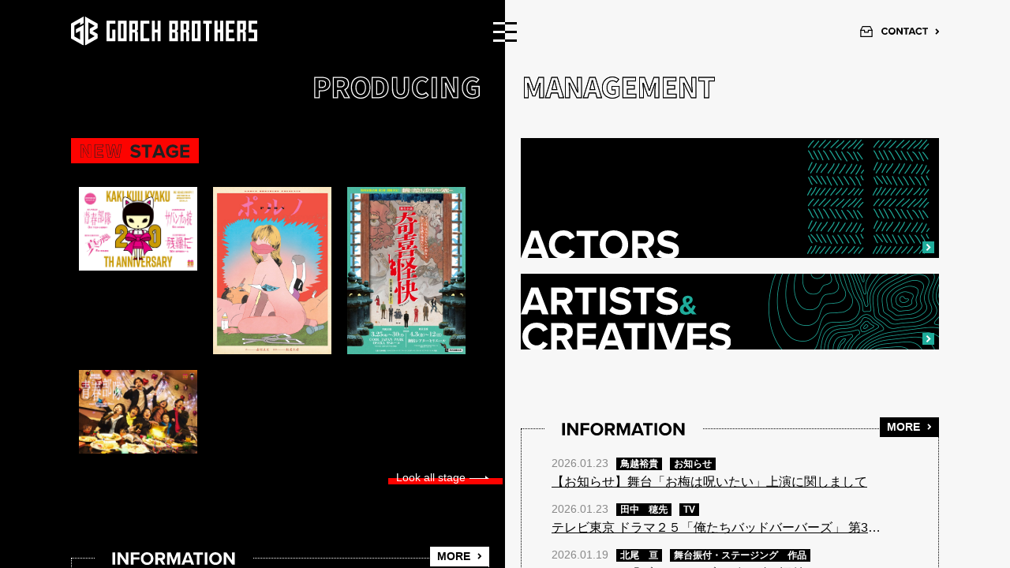

--- FILE ---
content_type: text/html; charset=UTF-8
request_url: http://www.gorch-brothers.jp/
body_size: 34956
content:
<!DOCTYPE html>
<html lang="ja">
<head>
<!-- Google tag (gtag.js) -->
<script async src="https://www.googletagmanager.com/gtag/js?id=G-SVBLL8406X"></script>
<script>
  window.dataLayer = window.dataLayer || [];
  function gtag(){dataLayer.push(arguments);}
  gtag('js', new Date());

  gtag('config', 'G-SVBLL8406X');
</script>
<meta charset="UTF-8">
<meta name="viewport" content="width=device-width,initial-scale=1.0,minimum-scale=1.0">
<meta name="format-detection" content="telephone=no">
<link rel="icon" type="image/x-icon" href="/wp-content/themes/gorchbrothers/favicon.ico">
<title>GORCH BROTHERS</title>
<meta name='robots' content='max-image-preview:large' />
<meta name="dlm-version" content="4.8.10"><link rel="alternate" type="application/rss+xml" title="GORCH BROTHERS &raquo; フィード" href="https://www.gorch-brothers.jp/feed" />
<link rel="alternate" type="application/rss+xml" title="GORCH BROTHERS &raquo; コメントフィード" href="https://www.gorch-brothers.jp/comments/feed" />
<script type="text/javascript">
window._wpemojiSettings = {"baseUrl":"https:\/\/s.w.org\/images\/core\/emoji\/14.0.0\/72x72\/","ext":".png","svgUrl":"https:\/\/s.w.org\/images\/core\/emoji\/14.0.0\/svg\/","svgExt":".svg","source":{"concatemoji":"https:\/\/www.gorch-brothers.jp\/wp-includes\/js\/wp-emoji-release.min.js?ver=6.2.3"}};
/*! This file is auto-generated */
!function(e,a,t){var n,r,o,i=a.createElement("canvas"),p=i.getContext&&i.getContext("2d");function s(e,t){p.clearRect(0,0,i.width,i.height),p.fillText(e,0,0);e=i.toDataURL();return p.clearRect(0,0,i.width,i.height),p.fillText(t,0,0),e===i.toDataURL()}function c(e){var t=a.createElement("script");t.src=e,t.defer=t.type="text/javascript",a.getElementsByTagName("head")[0].appendChild(t)}for(o=Array("flag","emoji"),t.supports={everything:!0,everythingExceptFlag:!0},r=0;r<o.length;r++)t.supports[o[r]]=function(e){if(p&&p.fillText)switch(p.textBaseline="top",p.font="600 32px Arial",e){case"flag":return s("\ud83c\udff3\ufe0f\u200d\u26a7\ufe0f","\ud83c\udff3\ufe0f\u200b\u26a7\ufe0f")?!1:!s("\ud83c\uddfa\ud83c\uddf3","\ud83c\uddfa\u200b\ud83c\uddf3")&&!s("\ud83c\udff4\udb40\udc67\udb40\udc62\udb40\udc65\udb40\udc6e\udb40\udc67\udb40\udc7f","\ud83c\udff4\u200b\udb40\udc67\u200b\udb40\udc62\u200b\udb40\udc65\u200b\udb40\udc6e\u200b\udb40\udc67\u200b\udb40\udc7f");case"emoji":return!s("\ud83e\udef1\ud83c\udffb\u200d\ud83e\udef2\ud83c\udfff","\ud83e\udef1\ud83c\udffb\u200b\ud83e\udef2\ud83c\udfff")}return!1}(o[r]),t.supports.everything=t.supports.everything&&t.supports[o[r]],"flag"!==o[r]&&(t.supports.everythingExceptFlag=t.supports.everythingExceptFlag&&t.supports[o[r]]);t.supports.everythingExceptFlag=t.supports.everythingExceptFlag&&!t.supports.flag,t.DOMReady=!1,t.readyCallback=function(){t.DOMReady=!0},t.supports.everything||(n=function(){t.readyCallback()},a.addEventListener?(a.addEventListener("DOMContentLoaded",n,!1),e.addEventListener("load",n,!1)):(e.attachEvent("onload",n),a.attachEvent("onreadystatechange",function(){"complete"===a.readyState&&t.readyCallback()})),(e=t.source||{}).concatemoji?c(e.concatemoji):e.wpemoji&&e.twemoji&&(c(e.twemoji),c(e.wpemoji)))}(window,document,window._wpemojiSettings);
</script>
<style type="text/css">
img.wp-smiley,
img.emoji {
	display: inline !important;
	border: none !important;
	box-shadow: none !important;
	height: 1em !important;
	width: 1em !important;
	margin: 0 0.07em !important;
	vertical-align: -0.1em !important;
	background: none !important;
	padding: 0 !important;
}
</style>
	<link rel='stylesheet' id='wp-block-library-css' href='https://www.gorch-brothers.jp/wp-includes/css/dist/block-library/style.min.css?ver=6.2.3' type='text/css' media='all' />
<link rel='stylesheet' id='classic-theme-styles-css' href='https://www.gorch-brothers.jp/wp-includes/css/classic-themes.min.css?ver=6.2.3' type='text/css' media='all' />
<style id='global-styles-inline-css' type='text/css'>
body{--wp--preset--color--black: #000000;--wp--preset--color--cyan-bluish-gray: #abb8c3;--wp--preset--color--white: #ffffff;--wp--preset--color--pale-pink: #f78da7;--wp--preset--color--vivid-red: #cf2e2e;--wp--preset--color--luminous-vivid-orange: #ff6900;--wp--preset--color--luminous-vivid-amber: #fcb900;--wp--preset--color--light-green-cyan: #7bdcb5;--wp--preset--color--vivid-green-cyan: #00d084;--wp--preset--color--pale-cyan-blue: #8ed1fc;--wp--preset--color--vivid-cyan-blue: #0693e3;--wp--preset--color--vivid-purple: #9b51e0;--wp--preset--gradient--vivid-cyan-blue-to-vivid-purple: linear-gradient(135deg,rgba(6,147,227,1) 0%,rgb(155,81,224) 100%);--wp--preset--gradient--light-green-cyan-to-vivid-green-cyan: linear-gradient(135deg,rgb(122,220,180) 0%,rgb(0,208,130) 100%);--wp--preset--gradient--luminous-vivid-amber-to-luminous-vivid-orange: linear-gradient(135deg,rgba(252,185,0,1) 0%,rgba(255,105,0,1) 100%);--wp--preset--gradient--luminous-vivid-orange-to-vivid-red: linear-gradient(135deg,rgba(255,105,0,1) 0%,rgb(207,46,46) 100%);--wp--preset--gradient--very-light-gray-to-cyan-bluish-gray: linear-gradient(135deg,rgb(238,238,238) 0%,rgb(169,184,195) 100%);--wp--preset--gradient--cool-to-warm-spectrum: linear-gradient(135deg,rgb(74,234,220) 0%,rgb(151,120,209) 20%,rgb(207,42,186) 40%,rgb(238,44,130) 60%,rgb(251,105,98) 80%,rgb(254,248,76) 100%);--wp--preset--gradient--blush-light-purple: linear-gradient(135deg,rgb(255,206,236) 0%,rgb(152,150,240) 100%);--wp--preset--gradient--blush-bordeaux: linear-gradient(135deg,rgb(254,205,165) 0%,rgb(254,45,45) 50%,rgb(107,0,62) 100%);--wp--preset--gradient--luminous-dusk: linear-gradient(135deg,rgb(255,203,112) 0%,rgb(199,81,192) 50%,rgb(65,88,208) 100%);--wp--preset--gradient--pale-ocean: linear-gradient(135deg,rgb(255,245,203) 0%,rgb(182,227,212) 50%,rgb(51,167,181) 100%);--wp--preset--gradient--electric-grass: linear-gradient(135deg,rgb(202,248,128) 0%,rgb(113,206,126) 100%);--wp--preset--gradient--midnight: linear-gradient(135deg,rgb(2,3,129) 0%,rgb(40,116,252) 100%);--wp--preset--duotone--dark-grayscale: url('#wp-duotone-dark-grayscale');--wp--preset--duotone--grayscale: url('#wp-duotone-grayscale');--wp--preset--duotone--purple-yellow: url('#wp-duotone-purple-yellow');--wp--preset--duotone--blue-red: url('#wp-duotone-blue-red');--wp--preset--duotone--midnight: url('#wp-duotone-midnight');--wp--preset--duotone--magenta-yellow: url('#wp-duotone-magenta-yellow');--wp--preset--duotone--purple-green: url('#wp-duotone-purple-green');--wp--preset--duotone--blue-orange: url('#wp-duotone-blue-orange');--wp--preset--font-size--small: 13px;--wp--preset--font-size--medium: 20px;--wp--preset--font-size--large: 36px;--wp--preset--font-size--x-large: 42px;--wp--preset--spacing--20: 0.44rem;--wp--preset--spacing--30: 0.67rem;--wp--preset--spacing--40: 1rem;--wp--preset--spacing--50: 1.5rem;--wp--preset--spacing--60: 2.25rem;--wp--preset--spacing--70: 3.38rem;--wp--preset--spacing--80: 5.06rem;--wp--preset--shadow--natural: 6px 6px 9px rgba(0, 0, 0, 0.2);--wp--preset--shadow--deep: 12px 12px 50px rgba(0, 0, 0, 0.4);--wp--preset--shadow--sharp: 6px 6px 0px rgba(0, 0, 0, 0.2);--wp--preset--shadow--outlined: 6px 6px 0px -3px rgba(255, 255, 255, 1), 6px 6px rgba(0, 0, 0, 1);--wp--preset--shadow--crisp: 6px 6px 0px rgba(0, 0, 0, 1);}:where(.is-layout-flex){gap: 0.5em;}body .is-layout-flow > .alignleft{float: left;margin-inline-start: 0;margin-inline-end: 2em;}body .is-layout-flow > .alignright{float: right;margin-inline-start: 2em;margin-inline-end: 0;}body .is-layout-flow > .aligncenter{margin-left: auto !important;margin-right: auto !important;}body .is-layout-constrained > .alignleft{float: left;margin-inline-start: 0;margin-inline-end: 2em;}body .is-layout-constrained > .alignright{float: right;margin-inline-start: 2em;margin-inline-end: 0;}body .is-layout-constrained > .aligncenter{margin-left: auto !important;margin-right: auto !important;}body .is-layout-constrained > :where(:not(.alignleft):not(.alignright):not(.alignfull)){max-width: var(--wp--style--global--content-size);margin-left: auto !important;margin-right: auto !important;}body .is-layout-constrained > .alignwide{max-width: var(--wp--style--global--wide-size);}body .is-layout-flex{display: flex;}body .is-layout-flex{flex-wrap: wrap;align-items: center;}body .is-layout-flex > *{margin: 0;}:where(.wp-block-columns.is-layout-flex){gap: 2em;}.has-black-color{color: var(--wp--preset--color--black) !important;}.has-cyan-bluish-gray-color{color: var(--wp--preset--color--cyan-bluish-gray) !important;}.has-white-color{color: var(--wp--preset--color--white) !important;}.has-pale-pink-color{color: var(--wp--preset--color--pale-pink) !important;}.has-vivid-red-color{color: var(--wp--preset--color--vivid-red) !important;}.has-luminous-vivid-orange-color{color: var(--wp--preset--color--luminous-vivid-orange) !important;}.has-luminous-vivid-amber-color{color: var(--wp--preset--color--luminous-vivid-amber) !important;}.has-light-green-cyan-color{color: var(--wp--preset--color--light-green-cyan) !important;}.has-vivid-green-cyan-color{color: var(--wp--preset--color--vivid-green-cyan) !important;}.has-pale-cyan-blue-color{color: var(--wp--preset--color--pale-cyan-blue) !important;}.has-vivid-cyan-blue-color{color: var(--wp--preset--color--vivid-cyan-blue) !important;}.has-vivid-purple-color{color: var(--wp--preset--color--vivid-purple) !important;}.has-black-background-color{background-color: var(--wp--preset--color--black) !important;}.has-cyan-bluish-gray-background-color{background-color: var(--wp--preset--color--cyan-bluish-gray) !important;}.has-white-background-color{background-color: var(--wp--preset--color--white) !important;}.has-pale-pink-background-color{background-color: var(--wp--preset--color--pale-pink) !important;}.has-vivid-red-background-color{background-color: var(--wp--preset--color--vivid-red) !important;}.has-luminous-vivid-orange-background-color{background-color: var(--wp--preset--color--luminous-vivid-orange) !important;}.has-luminous-vivid-amber-background-color{background-color: var(--wp--preset--color--luminous-vivid-amber) !important;}.has-light-green-cyan-background-color{background-color: var(--wp--preset--color--light-green-cyan) !important;}.has-vivid-green-cyan-background-color{background-color: var(--wp--preset--color--vivid-green-cyan) !important;}.has-pale-cyan-blue-background-color{background-color: var(--wp--preset--color--pale-cyan-blue) !important;}.has-vivid-cyan-blue-background-color{background-color: var(--wp--preset--color--vivid-cyan-blue) !important;}.has-vivid-purple-background-color{background-color: var(--wp--preset--color--vivid-purple) !important;}.has-black-border-color{border-color: var(--wp--preset--color--black) !important;}.has-cyan-bluish-gray-border-color{border-color: var(--wp--preset--color--cyan-bluish-gray) !important;}.has-white-border-color{border-color: var(--wp--preset--color--white) !important;}.has-pale-pink-border-color{border-color: var(--wp--preset--color--pale-pink) !important;}.has-vivid-red-border-color{border-color: var(--wp--preset--color--vivid-red) !important;}.has-luminous-vivid-orange-border-color{border-color: var(--wp--preset--color--luminous-vivid-orange) !important;}.has-luminous-vivid-amber-border-color{border-color: var(--wp--preset--color--luminous-vivid-amber) !important;}.has-light-green-cyan-border-color{border-color: var(--wp--preset--color--light-green-cyan) !important;}.has-vivid-green-cyan-border-color{border-color: var(--wp--preset--color--vivid-green-cyan) !important;}.has-pale-cyan-blue-border-color{border-color: var(--wp--preset--color--pale-cyan-blue) !important;}.has-vivid-cyan-blue-border-color{border-color: var(--wp--preset--color--vivid-cyan-blue) !important;}.has-vivid-purple-border-color{border-color: var(--wp--preset--color--vivid-purple) !important;}.has-vivid-cyan-blue-to-vivid-purple-gradient-background{background: var(--wp--preset--gradient--vivid-cyan-blue-to-vivid-purple) !important;}.has-light-green-cyan-to-vivid-green-cyan-gradient-background{background: var(--wp--preset--gradient--light-green-cyan-to-vivid-green-cyan) !important;}.has-luminous-vivid-amber-to-luminous-vivid-orange-gradient-background{background: var(--wp--preset--gradient--luminous-vivid-amber-to-luminous-vivid-orange) !important;}.has-luminous-vivid-orange-to-vivid-red-gradient-background{background: var(--wp--preset--gradient--luminous-vivid-orange-to-vivid-red) !important;}.has-very-light-gray-to-cyan-bluish-gray-gradient-background{background: var(--wp--preset--gradient--very-light-gray-to-cyan-bluish-gray) !important;}.has-cool-to-warm-spectrum-gradient-background{background: var(--wp--preset--gradient--cool-to-warm-spectrum) !important;}.has-blush-light-purple-gradient-background{background: var(--wp--preset--gradient--blush-light-purple) !important;}.has-blush-bordeaux-gradient-background{background: var(--wp--preset--gradient--blush-bordeaux) !important;}.has-luminous-dusk-gradient-background{background: var(--wp--preset--gradient--luminous-dusk) !important;}.has-pale-ocean-gradient-background{background: var(--wp--preset--gradient--pale-ocean) !important;}.has-electric-grass-gradient-background{background: var(--wp--preset--gradient--electric-grass) !important;}.has-midnight-gradient-background{background: var(--wp--preset--gradient--midnight) !important;}.has-small-font-size{font-size: var(--wp--preset--font-size--small) !important;}.has-medium-font-size{font-size: var(--wp--preset--font-size--medium) !important;}.has-large-font-size{font-size: var(--wp--preset--font-size--large) !important;}.has-x-large-font-size{font-size: var(--wp--preset--font-size--x-large) !important;}
.wp-block-navigation a:where(:not(.wp-element-button)){color: inherit;}
:where(.wp-block-columns.is-layout-flex){gap: 2em;}
.wp-block-pullquote{font-size: 1.5em;line-height: 1.6;}
</style>
<link rel='stylesheet' id='style-common-css' href='https://www.gorch-brothers.jp/wp-content/themes/gorchbrothers/css/common.css?ver=1.0' type='text/css' media='all' />
<link rel='stylesheet' id='style-top-css' href='https://www.gorch-brothers.jp/wp-content/themes/gorchbrothers/css/top.css?ver=1.0' type='text/css' media='all' />
<script type='text/javascript' src='https://www.gorch-brothers.jp/wp-content/themes/gorchbrothers/js/jquery-3.4.0.min.js?ver=6.2.3' id='jquery-js'></script>
<link rel="https://api.w.org/" href="https://www.gorch-brothers.jp/wp-json/" /><link rel="EditURI" type="application/rsd+xml" title="RSD" href="https://www.gorch-brothers.jp/xmlrpc.php?rsd" />
<link rel="wlwmanifest" type="application/wlwmanifest+xml" href="https://www.gorch-brothers.jp/wp-includes/wlwmanifest.xml" />
<meta name="generator" content="WordPress 6.2.3" />
		<style type="text/css" id="wp-custom-css">
			.video-box iframe {
  width: 560px;
  height: 315px;
  display: block;
  margin: 0 auto; 
}

@media (max-width: 782px) {
  .video-box iframe {
    width: 70%; 
    height: 70%;  
  }
}

		</style>
		</head>
<body class="">
<!-- header -->
<header>
  <div class="column black">
    <div class="inner">
     <div class="logo"><a href="https://www.gorch-brothers.jp" class="hover"><img src="https://www.gorch-brothers.jp/wp-content/themes/gorchbrothers/img/common/logo_white.svg" alt="GORCH BROTHERS" class="svg"></a></div>
    </div>
  </div>
  <div class="column white">
    <div class="inner">
      <ul class="headerLink">
        <!--<li class="hover"><a href="https://www.gorch-brothers.jp/english/"><span><img src="https://www.gorch-brothers.jp/wp-content/themes/gorchbrothers/img/common/link1.svg" alt="ENGLISH" class="svg"></span></a></li>-->
        <li class="hover"><a href="https://www.gorch-brothers.jp/contact/"><span><img src="https://www.gorch-brothers.jp/wp-content/themes/gorchbrothers/img/common/link2.svg" alt="CONTACT" class="svg"></span></a></li>
      </ul>
    </div>
  </div>
  <div class="navBtn hover"><img src="https://www.gorch-brothers.jp/wp-content/themes/gorchbrothers/img/common/nav_open.svg" alt="" class="open svg pc"><img src="https://www.gorch-brothers.jp/wp-content/themes/gorchbrothers/img/common/nav_open_sp.svg" alt="" class="open svg sp"><img src="https://www.gorch-brothers.jp/wp-content/themes/gorchbrothers/img/common/nav_close.svg" alt="" class="close svg"></div>
  <nav>
    <div class="navInner">
      <div class="navWrap1">
        <div class="column black">
          <div class="inner">
            <p class="navHdg1"><img src="https://www.gorch-brothers.jp/wp-content/themes/gorchbrothers/img/common/producing.svg" alt="PRODUCING" class="svg pc"><img src="https://www.gorch-brothers.jp/wp-content/themes/gorchbrothers/img/common/producing_sp.svg" alt="PRODUCING" class="svg sp"></p>
            <ul>
              <li class="nav1 hover"><a href="https://www.gorch-brothers.jp/stage/"><img src="https://www.gorch-brothers.jp/wp-content/themes/gorchbrothers/img/common/nav1.svg" alt="STAGE" class="svg"></a></li>
              <li class="nav2 hover"><a href="https://www.gorch-brothers.jp/info/workshop/"><img src="https://www.gorch-brothers.jp/wp-content/themes/gorchbrothers/img/common/nav2.svg" alt="WORKSHOP" class="svg"></a></li>
              <li class="nav3 hover"><a href="https://www.gorch-brothers.jp/info/studio/"><img src="https://www.gorch-brothers.jp/wp-content/themes/gorchbrothers/img/common/nav3.svg" alt="STUDIO" class="svg"></a></li>
              <!--<li class="nav10 hover"><a href="https://www.gorch-brothers.jp/mag/"><img src="https://www.gorch-brothers.jp/wp-content/themes/gorchbrothers/img/common/nav10.svg" alt="MAIL SERVICE" class="svg pc"><img src="https://www.gorch-brothers.jp/wp-content/themes/gorchbrothers/img/common/nav10_sp.svg" alt="MAIL SERVICE" class="svg sp"></a></li>-->
            </ul>
          </div>
        </div>
        <div class="column white">
          <div class="inner">
            <p class="navHdg2"><img src="https://www.gorch-brothers.jp/wp-content/themes/gorchbrothers/img/common/management.svg" alt="MANAGEMENT" class="svg pc"><img src="https://www.gorch-brothers.jp/wp-content/themes/gorchbrothers/img/common/management_sp.svg" alt="MANAGEMENT" class="svg sp"></p>
            <ul>
              <li class="nav4 hover"><a href="https://www.gorch-brothers.jp/actors/"><img src="https://www.gorch-brothers.jp/wp-content/themes/gorchbrothers/img/common/nav4.svg" alt="ACTORS" class="svg"></a></li>
              <li class="nav5 hover"><a href="https://www.gorch-brothers.jp/actors/#artists"><img src="https://www.gorch-brothers.jp/wp-content/themes/gorchbrothers/img/common/nav5.svg" alt="ARTISTS&CREATIVES" class="svg pc"><img src="https://www.gorch-brothers.jp/wp-content/themes/gorchbrothers/img/common/nav5_sp.svg" alt="ARTISTS&CREATIVES" class="svg sp"></a></li>
              <li class="nav6 hover"><a href="https://www.gorch-brothers.jp/for-client/"><img src="https://www.gorch-brothers.jp/wp-content/themes/gorchbrothers/img/common/nav6.svg" alt="CLIENT" class="svg"></a></li>
            </ul>
          </div>
        </div>
      </div>
      <div class="navWrap2">
        <ul>
          <li class="nav7 hover"><a href="https://www.gorch-brothers.jp/company/"><span><img src="https://www.gorch-brothers.jp/wp-content/themes/gorchbrothers/img/common/nav7.svg" alt="COMPANY" class="svg pc"><img src="https://www.gorch-brothers.jp/wp-content/themes/gorchbrothers/img/common/nav7_sp.svg" alt="COMPANY" class="svg sp"></span></a></li>
          <li class="nav8 hover"><a href="https://www.gorch-brothers.jp/contact/"><span><img src="https://www.gorch-brothers.jp/wp-content/themes/gorchbrothers/img/common/nav8.svg" alt="CONTACT" class="svg pc"><img src="https://www.gorch-brothers.jp/wp-content/themes/gorchbrothers/img/common/nav8_sp.svg" alt="CONTACT" class="svg sp"></span></a></li>
          <li class="nav9 hover"><a href="https://www.gorch-brothers.jp/recruit/"><span><img src="https://www.gorch-brothers.jp/wp-content/themes/gorchbrothers/img/common/nav9.svg" alt="RECRUIT" class="svg pc"><img src="https://www.gorch-brothers.jp/wp-content/themes/gorchbrothers/img/common/nav9_sp.svg" alt="RECRUIT" class="svg sp"></span></a></li>
        </ul>
      </div>
    </div>
  </nav>
</header>
<div class="blur"></div>  
<!-- /header --><!-- loading -->
<div class="loading">
  <div class="fadeOut"><img src="https://www.gorch-brothers.jp/wp-content/themes/gorchbrothers/img/common/logo_black.svg" alt="GORCH BROTHERS"></div>
</div>
<!-- loading -->
<!-- top -->
<div class="topWrap">
  <div class="column black">
    <div class="scroll">
      <div class="inner">
        <h1><img src="https://www.gorch-brothers.jp/wp-content/themes/gorchbrothers/img/common/producing.svg" alt="PRODUCING" class="svg"></h1>
          <div class="new"><h2 class="hdgNew"><img src="https://www.gorch-brothers.jp/wp-content/themes/gorchbrothers/img/top/hdg_new.svg" alt="NEW STAGE" class="svg"></h2><ul>
<li class="hover"><a href="https://www.gorch-brothers.jp/stage/10960"><img src="https://www.gorch-brothers.jp/wp-content/uploads/2026/01/KAKI20th_TITLE-1-scaled.jpg" alt=""></a><li class="hover"><a href="https://www.gorch-brothers.jp/stage/10869"><img src="https://www.gorch-brothers.jp/wp-content/uploads/2026/01/236334e32ba8f5baaf43128fe5aa5da8-scaled.jpg" alt=""></a><li class="hover"><a href="https://www.gorch-brothers.jp/stage/10908"><img src="https://www.gorch-brothers.jp/wp-content/uploads/2026/01/aa2512bde990d8e8fd8de00b3bfa0a74.jpg" alt=""></a><li class="hover"><a href="https://www.gorch-brothers.jp/stage/10967"><img src="https://www.gorch-brothers.jp/wp-content/uploads/2026/01/MAIN.jpg" alt=""></a></ul><p class="link"><a href="stage/">Look all stage</a></p></div>          
        
        <div class="information">
          <h2 class="hdgInformation"><span><img src="https://www.gorch-brothers.jp/wp-content/themes/gorchbrothers/img/top/hdg_information1.svg" alt="INFORMATION" class="svg"></span></h2>
          	<ul class="informationList">
<li><span class="date">2026.01.18</span><span class="tag">STAGE</span><br><a href="https://www.gorch-brothers.jp/info/stage_/10971"><span class="txt">柿喰う客新人卒業公演 青春部隊</span></a></li><li><span class="date">2026.01.17</span><span class="tag">STAGE</span><br><a href="https://www.gorch-brothers.jp/info/stage_/10957"><span class="txt">柿喰う客2026年公演ラインナップのお知らせ</span></a></li><li><span class="date">2026.01.08</span><span class="tag">STAGE</span><br><a href="https://www.gorch-brothers.jp/info/stage_/10905"><span class="txt">関西演劇企画 第2弾｜舞台小説 『 奇喜怪快 ききかいかい 』</span></a></li><li><span class="date">2025.11.26</span><span class="tag">STAGE</span><br><a href="https://www.gorch-brothers.jp/info/stage_/10861"><span class="txt">『ポルノ』</span></a></li><li><span class="date">2025.10.16</span><span class="tag">STAGE</span><br><a href="https://www.gorch-brothers.jp/info/stage_/10839"><span class="txt">梅棒 20th Breakdown『FINAL JACKET』</span></a></li></ul>          <p class="more"><a href="information-producing/">MORE</a></p>
        </div>
        <div class="bnrWrap">
          <div class="bnr bnrWorkshop arrowBlack"><a href="info/workshop"><img src="https://www.gorch-brothers.jp/wp-content/themes/gorchbrothers/img/top/bnr_workshop.svg" alt="WORKSHOP" class="svg pc"><img src="https://www.gorch-brothers.jp/wp-content/themes/gorchbrothers/img/top/bnr_workshop_sp.svg" alt="WORKSHOP" class="svg sp"><img src="https://www.gorch-brothers.jp/wp-content/themes/gorchbrothers/img/top/bnr_workshop_bg.jpg" alt="" class="bg pc"><img src="https://www.gorch-brothers.jp/wp-content/themes/gorchbrothers/img/top/bnr_workshop_bg_sp.jpg" alt="" class="bg sp"></a></div>
          <div class="bnr bnrStudio arrowRed"><a href="info/studio/"><img src="https://www.gorch-brothers.jp/wp-content/themes/gorchbrothers/img/top/bnr_studio.svg" alt="STUDIO" class="svg"><img src="https://www.gorch-brothers.jp/wp-content/themes/gorchbrothers/img/top/bnr_studio_bg.jpg" alt="" class="bg pc"><img src="https://www.gorch-brothers.jp/wp-content/themes/gorchbrothers/img/top/bnr_studio_bg_sp.jpg" alt="" class="bg sp"></a></div>
        </div>
        <div class="bnrWrap">
          <div class="bnr bnrCdj"><a href="https://cdj-gb.com/" target="_blank"><img src="https://www.gorch-brothers.jp/wp-content/themes/gorchbrothers/img/top/bnr_cdj.svg" alt="cdj" class="svg"><img src="https://www.gorch-brothers.jp/wp-content/themes/gorchbrothers/img/top/bnr_cdj_bg.jpg" alt="" class="bg pc"><img src="https://www.gorch-brothers.jp/wp-content/themes/gorchbrothers/img/top/bnr_cdj_bg_sp.jpg" alt="" class="bg sp"></a></div>
         <div class="bnr"><a href="https://www.gorch-brothers.jp/international"><img src="https://www.gorch-brothers.jp/wp-content/themes/gorchbrothers/img/top/bnr_international.png" alt="" class="bg"></a></div>
        </div>			  
        <div class="bnrWrap">
          <!--<div class="bnr bnrMail arrowRed"><a href="mag/"><img src="https://www.gorch-brothers.jp/wp-content/themes/gorchbrothers/img/top/bnr_mail.svg" alt="RECRUIT" class="svg"><img src="https://www.gorch-brothers.jp/wp-content/themes/gorchbrothers/img/top/bnr_mail_bg.png" alt="" class="bg pc"><img src="https://www.gorch-brothers.jp/wp-content/themes/gorchbrothers/img/top/bnr_client_bg_sp.png" alt="" class="bg sp"></a></div>-->
          <div class="bnr bnrShop arrowRed"><a href="https://gorchshop.official.ec/" target="_blank"><img src="https://www.gorch-brothers.jp/wp-content/themes/gorchbrothers/img/top/bnr_shop.svg" alt="RECRUIT" class="svg"><img src="https://www.gorch-brothers.jp/wp-content/themes/gorchbrothers/img/top/bnr_mail_bg.png" alt="" class="bg pc"><img src="https://www.gorch-brothers.jp/wp-content/themes/gorchbrothers/img/top/bnr_client_bg_sp.png" alt="" class="bg sp"></a></div>
        </div>
        <div class="twitter">
          <h2><img src="https://www.gorch-brothers.jp/wp-content/themes/gorchbrothers/img/top/hdg_twitter1.svg" alt="TWITTER" class="svg pc"><img src="https://www.gorch-brothers.jp/wp-content/themes/gorchbrothers/img/top/hdg_twitter1_sp.svg" alt="TWITTER" class="svg sp"></h2>
          <div class="twitterBox">
            <a class="twitter-timeline" href="https://twitter.com/gorch_stage?ref_src=twsrc%5Etfw" data-lang="ja" data-width="100%" data-height="600px" data-theme="light" >Tweets by gorch_stage</a> <script async src="https://platform.twitter.com/widgets.js" charset="utf-8"></script>
          </div>
        </div>
      </div>
      <div class="footerLeft">
        <div class="footerInner">
          <div class="logo"><a href="" class="hover"><img src="https://www.gorch-brothers.jp/wp-content/themes/gorchbrothers/img/common/logo_black.svg" alt="GORCH BROTHERS" class="svg"></a></div><small>　</small>
        </div>
      </div>
    </div>
  </div>
  <div class="column white">
    <div class="scroll">
      <div class="inner">
        <h1><img src="https://www.gorch-brothers.jp/wp-content/themes/gorchbrothers/img/common/management.svg" alt="MANAGEMENT" class="svg"></h1>
        <div class="bnr bnrActor arrowGreen"><a href="actors/"><img src="https://www.gorch-brothers.jp/wp-content/themes/gorchbrothers/img/top/bnr_actors.svg" alt="ACTORS" class="svg"><img src="https://www.gorch-brothers.jp/wp-content/themes/gorchbrothers/img/top/bnr_actors_bg.png" alt="" class="bg pc"><img src="https://www.gorch-brothers.jp/wp-content/themes/gorchbrothers/img/top/bnr_actors_bg_sp.png" alt="" class="bg sp"></a></div>
        <div class="bnr bnrArtist arrowGreen"><a href="actors/#artists"><img src="https://www.gorch-brothers.jp/wp-content/themes/gorchbrothers/img/top/bnr_artists.svg" alt="ARTISTS&CREATIVES" class="svg pc"><img src="https://www.gorch-brothers.jp/wp-content/themes/gorchbrothers/img/top/bnr_artists_sp.svg" alt="ARTISTS&CREATIVES" class="svg sp"><img src="https://www.gorch-brothers.jp/wp-content/themes/gorchbrothers/img/top/bnr_artists_bg.png" alt="" class="bg pc"><img src="https://www.gorch-brothers.jp/wp-content/themes/gorchbrothers/img/top/bnr_artists_bg_sp.png" alt="" class="bg sp"></a></div>
        <div class="information">
          <h2 class="hdgInformation"><span><img src="https://www.gorch-brothers.jp/wp-content/themes/gorchbrothers/img/top/hdg_information2.svg" alt="INFORMATION" class="svg"></span></h2>
          	<ul class="informationList">
<li><span class="date">2026.01.23</span><span class="tag">鳥越裕貴</span><span class="tag">お知らせ</span><br><a href="https://www.gorch-brothers.jp/m_info/11059"><span class="txt">【お知らせ】舞台「お梅は呪いたい」上演に関しまして</span></a></li><li><span class="date">2026.01.23</span><span class="tag">田中　穂先</span><span class="tag">TV</span><br><a href="https://www.gorch-brothers.jp/m_info/11047"><span class="txt">テレビ東京 ドラマ２５「俺たちバッドバーバーズ」 第3話出演</span></a></li><li><span class="date">2026.01.19</span><span class="tag">北尾　亘</span><span class="tag">舞台振付・ステージング　作品</span><br><a href="https://www.gorch-brothers.jp/m_info/11008"><span class="txt">ミュージカル「ブラッド・ブラザーズ」振付</span></a></li><li><span class="date">2026.01.16</span><span class="tag">髙田曜子</span><span class="tag">舞台</span><br><a href="https://www.gorch-brothers.jp/m_info/10954"><span class="txt">劇壇ガルバ 第7回公演「The Weir～堰～」翻訳</span></a></li><li><span class="date">2026.01.16</span><span class="tag">田中　穂先</span><span class="tag">舞台</span><br><a href="https://www.gorch-brothers.jp/m_info/10950"><span class="txt">劇壇ガルバ 第7回公演「The Weir～堰～」出演</span></a></li></ul>          <p class="more"><a href="information-management/">MORE</a></p>
        </div>
        <div class="bnrWrap">
          <div class="bnr bnrCompany arrowWhite"><a href="company/"><img src="https://www.gorch-brothers.jp/wp-content/themes/gorchbrothers/img/top/bnr_company.svg" alt="COMPANY" class="svg"><img src="https://www.gorch-brothers.jp/wp-content/themes/gorchbrothers/img/top/bnr_company_bg.jpg" alt="" class="bg pc"><img src="https://www.gorch-brothers.jp/wp-content/themes/gorchbrothers/img/top/bnr_company_bg_sp.jpg" alt="" class="bg sp"></a></div>
          <div class="bnrWrap2">
            <div class="bnr bnrClient arrowGreen"><a href="for-client/"><span><img src="https://www.gorch-brothers.jp/wp-content/themes/gorchbrothers/img/top/bnr_client.svg" alt="CLIENT" class="svg"></span><img src="https://www.gorch-brothers.jp/wp-content/themes/gorchbrothers/img/top/bnr_client_bg.png" alt="" class="bg pc"><img src="https://www.gorch-brothers.jp/wp-content/themes/gorchbrothers/img/top/bnr_client_bg_sp.png" alt="" class="bg sp"></a></div>
          </div>
        </div>
        <div class="bnrWrap">
          <div class="bnr bnrCompany arrowWhite arrowWhite2"><a href="https://form.run/@nakayashikinorihito-kyakuhon" target="_blank"><img src="https://www.gorch-brothers.jp/wp-content/themes/gorchbrothers/img/top/bnr_form.jpg" alt="" class="bg pc"><img src="https://www.gorch-brothers.jp/wp-content/themes/gorchbrothers/img/top/bnr_form_sp.jpg" alt="" class="bg sp"></a></div>
          <div class="bnrWrap2">
            <div class="bnr bnrRecruit arrowGreen"><a href="recruit/"><img src="https://www.gorch-brothers.jp/wp-content/themes/gorchbrothers/img/top/bnr_recruit.svg" alt="RECRUIT" class="svg"><img src="https://www.gorch-brothers.jp/wp-content/themes/gorchbrothers/img/top/bnr_client_bg.png" alt="" class="bg pc"><img src="https://www.gorch-brothers.jp/wp-content/themes/gorchbrothers/img/top/bnr_client_bg_sp.png" alt="" class="bg sp"></a></div>
          </div>
        </div>
        <div class="twitter">
          <h2><img src="https://www.gorch-brothers.jp/wp-content/themes/gorchbrothers/img/top/hdg_twitter2.svg" alt="TWITTER" class="svg pc"><img src="https://www.gorch-brothers.jp/wp-content/themes/gorchbrothers/img/top/hdg_twitter2_sp.svg" alt="TWITTER" class="svg sp"></h2>
          <div class="twitterBox">
            <a class="twitter-timeline" data-lang="ja" data-width="100%" data-height="600px" data-theme="light" href="https://twitter.com/gorchbrothers?ref_src=twsrc%5Etfw">Tweets by gorchbrothers</a> <script async src="https://platform.twitter.com/widgets.js" charset="utf-8"></script> 
          </div>
        </div>
      </div>
      <div class="footerRight">
        <div class="footerInner">
          <small>2020 Copyright©gorch-brothers,Ltd.All Rights Reserved.</small>
        </div>
      </div>
    </div>
  </div>
</div>
<!-- top --> 
<script> 
$(document).ready(function(){
  var heightSize = $(window).height();
  $('.topWrap .column .scroll').innerHeight(heightSize); 
});
</script>
<footer>
  <div class="inner">
    <div class="logo"><a href="../" class="hover"><img src="https://www.gorch-brothers.jp/wp-content/themes/gorchbrothers/img/common/logo_black.svg" alt="GORCH BROTHERS" class="svg"></a></div>
    <small>2020 Copyright©gorch-brothers,Ltd.All Rights Reserved.</small>
  </div>
</footer>
<script type='text/javascript' id='dlm-xhr-js-extra'>
/* <![CDATA[ */
var dlmXHRtranslations = {"error":"An error occurred while trying to download the file. Please try again.","not_found":"\u30c0\u30a6\u30f3\u30ed\u30fc\u30c9\u304c\u5b58\u5728\u3057\u307e\u305b\u3093\u3002","no_file_path":"No file path defined.","no_file_paths":"\u30d5\u30a1\u30a4\u30eb\u30d1\u30b9\u304c\u6307\u5b9a\u3055\u308c\u3066\u3044\u307e\u305b\u3093\u3002","filetype":"Download is not allowed for this file type.","file_access_denied":"Access denied to this file.","access_denied":"Access denied. You do not have permission to download this file.","security_error":"Something is wrong with the file path.","file_not_found":"\u30d5\u30a1\u30a4\u30eb\u304c\u898b\u3064\u304b\u308a\u307e\u305b\u3093\u3002"};
/* ]]> */
</script>
<script type='text/javascript' id='dlm-xhr-js-before'>
const dlmXHR = {"xhr_links":{"class":["download-link","download-button"]},"prevent_duplicates":true,"ajaxUrl":"https:\/\/www.gorch-brothers.jp\/wp-admin\/admin-ajax.php"}; dlmXHRinstance = {}; const dlmXHRGlobalLinks = "https://www.gorch-brothers.jp/download/"; const dlmNonXHRGlobalLinks = []; dlmXHRgif = "https://www.gorch-brothers.jp/wp-includes/images/spinner.gif"; const dlmXHRProgress = "1"
</script>
<script type='text/javascript' src='https://www.gorch-brothers.jp/wp-content/plugins/download-monitor/assets/js/dlm-xhr.min.js?ver=4.8.10' id='dlm-xhr-js'></script>
<script type='text/javascript' src='https://www.gorch-brothers.jp/wp-content/themes/gorchbrothers/js/common.js?ver=1.0' id='script-common-js'></script>
<script type='text/javascript' src='https://www.gorch-brothers.jp/wp-content/themes/gorchbrothers/js/scrollreveal.min.js?ver=1.0' id='script-scroll-js'></script>
</body>
</html>

--- FILE ---
content_type: text/css
request_url: https://www.gorch-brothers.jp/wp-content/themes/gorchbrothers/css/common.css?ver=1.0
body_size: 39452
content:
@charset "UTF-8";

/* reset */
html, body, div, ol, ul, dl {
  margin: 0;
  padding: 0;
}
p, h1, h2, h3, h4, h5, h6, dt, dd, a, span, form, fieldset, legend, input, textarea {
  margin: 0;
  padding: 0;
  font-size: 100%;
}
h1, h2, h3, h4, h5, h6, dt, dd {
  font-weight: 400;
}
table {
  margin: 0;
  padding: 0;
  border-collapse: collapse;
  border: none;
}
td, th, caption, thead {
  margin: 0;
  padding: 0;
  font-size: 100%;
  font-weight: 400;
}
address, caption, cite, code, dfn, th, var {
  font-style: normal;
  font-weight: 400;
}
ol, ul, li {
  list-style: none;
}
form label {
  cursor: pointer;
}
form button {
  cursor: pointer;
}
input[type="text"] {
  -webkit-appearance: none;
  border-radius: 0;
}
textarea {
  -webkit-appearance: none;
  border-radius: 0;
}
img {
  border: 0;
  vertical-align: middle;
}
a:link {
  outline: 0;
  text-decoration: none;
}
img.svg {
  max-width: 100%;
}
.hover {
  transition: 0.3s;
}

/* base */
html {
  background: #ffffff;
}
body {
  position: relative;
  font-family: 'Yu Gothic Medium', '游ゴシック Medium', 'Yu Gothic', '游ゴシック', 'YuGothic', '游ゴシック体', 'ヒラギノ角ゴ ProN W3', 'Hiragino Kaku Gothic ProN', 'メイリオ', Meiryo, 'MS PGothic', 'ＭＳ Ｐゴシック', sans-serif;
  font-style: normal;
  color: #000;
  font-size: 16px;
  line-height: 1.5;
  -webkit-text-size-adjust: 100%;
  height: 100%;
  background: #f7f7f7;
}
.wrapBlack {
  background: #000;
}
* {
  box-sizing: border-box;
}
.slideInUp,.fadeIn{
  visibility: hidden;
}
.anchor {
  margin-top: -80px;
  padding-top: 80px;
}
a.link {
  text-decoration: underline;
  color: #000;
}

/* フリー入力 */
.alignleft {
  float: left;
  margin: 15px 15px 15px 0;
}
.alignright {
  float: right;
  margin: 15px 0 15px 15px;
}
.aligncenter {
  clear: both;
  display: block;
  margin: 15px auto;
}
.information .detail .txt,
.stage .detail .inner .txt {
  overflow: hidden;
}
.information .detail .txt img,
.stage .detail .inner .txt img {
  max-width: 100%;
  height: auto;
}
.information .detail .txt ul li,
.stage .detail .inner .txt ul li{
  list-style: disc;
  margin-left: 2em;
}
.information .detail .txt ol li,
.stage .detail .inner .txt ol li{
  list-style: decimal;
  margin-left: 2em;
}
.stage .detail .inner .txt a {
  color: #fff;
  text-decoration: underline;
}

/* loading */
.loading {
  width: 100%;
  height: 100%;
  position: fixed;
  top: 0;
  background: #fff;
  z-index: 1000;
  animation: loading 1s cubic-bezier(0,.22,.54,.94) 1s forwards;
}
.loading div {
  position: absolute;
  top: 0;
  bottom: 0;
  left: 0;
  right: 0;
  width: 600px;
  height: 95px;
  margin: auto;
  animation: fadeOut 0.5s ease-out 0.5s forwards;
}
@keyframes loading {
  0% {
    top: 0;
  }
  100% {
    top: -100%;
  }
}
@keyframes fadeOut {
  0% {
    opacity: 1;
  }
  100% {
    opacity: 0;
  }
}

/* header */
header {
  width: 100%;
  height: 79px;
  position: fixed;
  top: 0;
  z-index: 100;
  display: flex;
  align-items: center;
}
header.open {
  background: #f7f7f7;
}
header > .column {
  display: flex;
  align-items: center;
  height: 100%;
}
header .column {
  width: 50%;
}
header.open .column.black {
  background: #000;
}
header.open .column.white {
  background: #f7f7f7;
}
header .column .inner {
  max-width: 570px;
  width: 100%;
}
header .column.black .inner {
  margin-left: auto;
  padding-left: 20px;
}
header .column.white .inner {
  margin-right: auto;
  padding-right: 20px;
}
header .column .logo img {
  width: 236px;
}
header .column .headerLink {
  display: flex;
  justify-content: flex-end;
}
header .column .headerLink li:first-child {
  background: url("../img/common/link_icon1.svg") no-repeat left center;
  background-size: 17px 18px;
  margin-right: 30px;
}
header .column .headerLink li:last-child {
  background: url("../img/common/link_icon2.svg") no-repeat left center;
  background-size: 16px 14px;
  margin-right: 0;
}
header .column .headerLink li span {
  display: flex;
  align-items: center;
}
header .column .headerLink li:first-child img {
  width: 52px;
  height: 9px;
}
header .column .headerLink li:last-child img {
  width: 59px;
  height: 9px;
}
header .column .headerLink li a {
  padding: 0 14px 0 27px;
  background: url("../img/common/arrow1.svg") no-repeat right center;
  background-size: 6px 8px;
  display: flex;
  align-items: center;
  height: 18px;
}
header .navBtn {
  position: absolute;
  top: 0;
  bottom: 0;
  left: 0;
  right: 0;
  margin: auto;
  width: 30px;
  height: 26px;
  cursor: pointer;
  transition-property: opacity;
}
header .navBtn .open {
  padding-top: 1px;
}
header.open .navBtn .open {
  display: none;
}
header .navBtn .close {
  display: none;
}
header.open .navBtn .close {
  display: block;
}
header nav {
  background: none;
  margin: 0 auto;
  position: fixed;
  top: 79px;
  left: 0;
  right: 0;
  transform: translate(0, 0);
  width: 100%;
  height: 100%;
  z-index: 100;
  display: none;
}
header nav .navInner {
  overflow-y: scroll;
  -ms-overflow-style: none;
  scrollbar-width: none;  
  height: calc(100% - 79px);
}
header nav .navInner::-webkit-scrollbar {
  display: none;
}
header nav .navWrap1 {
  display: flex;
  overflow: hidden;
}
header nav .navHdg1 {
  text-align: right;
  margin-top: 18px;
  margin-right: 20px;
}
header nav .navHdg1 img {
  width: 212px;
  height: 28px;
}
header nav .navHdg2 {
  text-align: left;
  margin-top: 18px;
  margin-left: 20px;
}
header nav .navHdg2 img {
  width: 250px;
  height: 28px;
}
header nav .navWrap1 ul {
  padding: 63px 1px 70px;
}
header nav .navWrap1 ul li {
  margin-bottom: 34px;
  padding: 0 20px;
}
header nav .navWrap1 ul li:last-child {
  margin-bottom: 0;
}
header nav .navWrap1 ul li a {
  display: inline-block;
  padding-right: 30px;
  max-width: 100%;
}
header nav .navWrap1 ul .nav6 a {
  position: relative;
  padding-left: 74px;
}
header nav .navWrap1 ul .nav6 a:after {
  content: "";
  width: 68px;
  height: 51px;
  top: 0;
  left: 0;
  position: absolute;
  background: url("../img/common/for.svg") no-repeat;
  background-size: 68px 51px;
}
header nav .navWrap1 ul .nav1 a img {
  width: 152px;
  height: 35px;
}
header nav .navWrap1 ul .nav2 a img {
  width: 287px;
  height: 35px;
}
header nav .navWrap1 ul .nav3 a img {
  width: 183px;
  height: 35px;
}
header nav .navWrap1 ul .nav4 a img {
  width: 197px;
  height: 35px;
}
header nav .navWrap1 ul .nav5 a img {
  width: 478px;
  height: 35px;
}
header nav .navWrap1 ul .nav6 a img {
  width: 169px;
  height: 35px;
}
header nav .navWrap1 ul .nav10 a img {
  width: 333px;
  height: 35px;
}
header nav .navWrap1 .black ul li {
  text-align: right;
}
header nav .navWrap1 .black ul li a {
  background: url("../img/common/arrow_red.svg") no-repeat right bottom;
  background-size: 15px 15px;
}
header nav .navWrap1 .white ul li a {
  background: url("../img/common/arrow_green.svg") no-repeat right bottom;
  background-size: 15px 15px;
}
header nav .navWrap2 ul .nav8 {
  margin: 0 20px;
}
header nav .navWrap2 ul .nav7 a img {
  width: 131px;
  height: 20px;
}
header nav .navWrap2 ul .nav8 a img {
  width: 123px;
  height: 20px;
}
header nav .navWrap2 ul .nav9 a img {
  width: 109px;
  height: 20px;
}
header nav .navWrap2 ul li a {
  width: 219px;
  text-align: center;
  padding: 35px 0;
  border: 1px solid #cfcfcf;
}
header nav .navWrap2 ul li a span {
  background: url("../img/common/arrow_black.svg") no-repeat right bottom;
  background-size: 15px 15px;
  padding-right: 28px;
}
header nav .navWrap2 {
  background: #fff;
  padding: 28px;
}
header nav .navWrap2 ul {
  display: flex;
  justify-content: center;
}
header nav .navWrap2 ul li a {
  display: block;
}
.wrapWhite header .column .logo {
  background: url("../img/common/logo_black.svg") no-repeat;
  background-size: 236px 37px;
}
.wrapWhite header .column .logo img {
  opacity: 0;
}
.wrapWhite header.open .column .logo {
  background: none;
}
.wrapWhite header.open .column .logo img {
  opacity: 1;
}
.wrapWhite header .navBtn {
  background: url("../img/common/nav_open_black.svg") no-repeat bottom;
  background-size: 30px 25px;
}
.wrapWhite header.open .navBtn {
  background: none;
}
.wrapWhite header .navBtn img.open {
  opacity: 0;
}
.wrapBlack header .column .headerLink li:first-child {
  background: url("../img/common/link_icon1_white.svg") no-repeat left center;
  background-size: 17px 18px;
}
.wrapBlack header .column .headerLink li:last-child {
  background: url("../img/common/link_icon2_white.svg") no-repeat left center;
  background-size: 16px 14px;
  margin-right: 0;
}
.wrapBlack header .column .headerLink li a {
  background: url("../img/common/arrow2.svg") no-repeat right center;
  background-size: 6px 8px;
}
.wrapBlack header .navBtn {
  background: url("../img/common/nav_open_white.svg") no-repeat bottom;
  background-size: 30px 25px;
}
.wrapBlack header.open .navBtn {
  background: none;
}
.wrapBlack header .navBtn img.open {
  opacity: 0;
}
.wrapBlack header .column .headerLink li:first-child span {
  background: url("../img/common/link1_white.svg") no-repeat;
  background-size: 52px 9px;
}
.wrapBlack header .column .headerLink li:last-child span {
  background: url("../img/common/link2_white.svg") no-repeat;
  background-size: 59px 9px;
}
.wrapBlack header .column .headerLink li img {
  opacity: 0;
}
.wrapBlack header.open .column .headerLink li img {
  opacity: 1;
}
.wrapBlack header.open .column .headerLink li:first-child {
  background: url("../img/common/link_icon1.svg") no-repeat left center;
  background-size: 17px 18px;
}
.wrapBlack header.open .column .headerLink li:last-child {
  background: url("../img/common/link_icon2.svg") no-repeat left center;
  background-size: 16px 14px;
  margin-right: 0;
}
.wrapBlack header.open .column .headerLink li a {
  background: url("../img/common/arrow1.svg") no-repeat right center;
  background-size: 6px 8px;
}
.blur {
  position: fixed;
  top: 0;
  left: 0;
  width: 100%;
  height: 100%;
  background: rgba(0,0,0,0.85);
  z-index: 10;
  opacity: 0;
  visibility: hidden;
  transition: 0.7s;
}
.blur.open {
  opacity: 1;
  visibility: visible;
}

/* subpage */
.subpage {
  padding-top: 79px;  
}
.subpage .hdgManagement {
  text-align: center;
  margin: 18px 0 30px;
}
.subpage .hdgManagement img {
  width: 250px;
  height: 28px;
}
.subpage .hdgProduction {
  text-align: center;
  margin: 18px 0 30px;
}
.subpage .hdgProduction img {
  width: 234px;
  height: 28px;
}
.subpage h2 {
  text-align: center;
}
.breadcrumb {
  margin: 28px auto 39px;
  padding: 0 20px;
  text-align: center;
}
.breadcrumb li {
  display: inline-block;
  position: relative;
  margin-left: 15px;
  padding-left: 26px;
}
.breadcrumb li:first-child {
  margin-left: 0;
  padding-left: 0;
}
.breadcrumb li a {
  display: block;
  color: #000000;
  font-weight: bold;
}
.breadcrumb li:before {
  content: "";
  width: 6px;
  height: 10px;
  position: absolute;
  top: 7px;
  left: 0;
  margin: auto;
  background: url("../img/common/arrow3.svg") no-repeat;
  background-size: 6px 10px;
}
.breadcrumb li:first-child:before {
  content: none;
}
.wrapBlack .breadcrumb li {
  color: #fff;
}
.wrapBlack .breadcrumb li a {
  color: #fff;
}
.wrapBlack .breadcrumb li:before {
  background: url("../img/common/arrow6.svg") no-repeat;
  background-size: 6px 10px;
}
.subpage .hdgBorderWrap {
  border-top: 1px solid #c6c6c6;
  margin: 60px 0 0;
  padding: 60px 0 20px;
}
.subpage .hdgBorderWrap .inner {
  max-width: 1040px;
  margin: 0 auto;
  padding: 0 20px;
}
.subpage .hdgBorderWrap .inner .hdgBorder {
  font-size: 24px;
  font-weight: bold;
  display: table;
  padding: 0 18px;
  background: #f7f7f7;
  margin-top: -77px;
  margin-left: -20px;
}
.subpage .hdgBorderWrap .ul {
  margin: 40px 0 0;
}
.subpage .hdgBorderWrap .ul li {
  font-size: 18px;
  position: relative;
  padding-left: 18px;
  margin-bottom: 10px;
}
.subpage .hdgBorderWrap .ul li:before {
  content: "";
  position: absolute;
  top: 11px;
  left: 0;
  width: 6px;
  height: 6px;
  background: #1fac9b;
}
.subpage .hdgBorderWrap table {
  border-collapse: separate; 
  border-spacing: 0 30px;
  font-size: 18px;
  margin: 8px 0;
  width: 100%;
}
.subpage .hdgBorderWrap table th {
  font-weight: bold;
  width: 140px;
  text-align: left;
  border-right: 1px solid #c6c6c6;
  padding: 7px 0;
  vertical-align: top;
}
.subpage .hdgBorderWrap table th.noBorder {
  text-align: center;
  border-right: none;
}
.subpage .hdgBorderWrap table .justify {
  width: 4em;
  display: flex;
  justify-content: space-between;
}
.subpage .hdgBorderWrap table td {
  padding: 7px 0 7px 65px;
  width: calc(100% - 140px);
}
.subpage .hdgBorderWrap table td .ul1 {
  overflow: hidden;
}
.subpage .hdgBorderWrap table td .ul1 li {
  width: 324px;
  float: left;
}
.subpage .hdgBorderWrap table td ul li {
  padding-left: 1em;
  text-indent: -1em;
}
.subpage .hdgBorderWrap table td p {
  margin-bottom: 20px;
}
.subpage .hdgBorderWrap table td p:last-child {
  margin-bottom: 0;
}
.subpage .hdg2 {
  text-align: center;
}
.subpage .hdg2 span {
  display: inline-block;
  padding: 4px 8px;
  letter-spacing: -1px;
}
.subpage .hdg2 span + br + span {
  margin-top: 10px;
}
.subpage .hdg2.green span {
  background: #1fac9b;
  color: #fff;
}
.subpage .hdg2.red span {
  background: #fd0300;
}
.subpage .hdg2.black span {
  background: #000;
  color: #fff;
}
.subpage .returnBtn {
  width: 200px;
  margin: 0 auto;
}
.subpage .returnBtn a {
  display: block;
  border: 1px solid #fff;
  text-align: center;
  font-size: 16px;
  padding: 15px 0;
  position: relative;
  color: #fff;
}
.subpage .returnBtn a:after {
  content: "";
  width: 6px;
  height: 9px;
  background: url("../img/common/arrow6.svg");
  background-size: 6px 9px;
  position: absolute;
  top: 0;
  bottom: 0;
  left: 15px;
  margin: auto;
  transition: 0.3s;
  transform: rotate( 180deg );
}
.subpage .txtBox {
  margin-top: 30px;
  width: 100%;
}
.subpage .txtBox .indent {
  padding-left: 1em;
  text-indent: -1em;
}
.subpage .txtBox .definitionList {
  margin: 20px 0 30px;
  font-size: 18px;
}
.subpage .txtBox .definitionList dt {
  margin-top: 10px;
  font-weight: bold;
}
.subpage .txtBox .definitionList dd{
  padding-left: 1em;
  text-indent: -1em;
}
.subpage .txtBox .definitionList dd::before {
  content: "・";
  font-weight: bold;
}
.wrapWhite .subpage .returnBtn a {
  border: 1px solid #000;
  color: #000;
}
.wrapWhite .subpage .returnBtn a:after {
  background: url("../img/common/arrow3.svg");
  background-size: 6px 9px;
}
.wrapBlack .subpage .hdgBorderWrap .inner .hdgBorder {
  background: #000;
  color: #fff;
}
.wrapBlack .subpage .txtBox p {
  color: #fff;
  font-size: 18px;
}
.wrapBlack .subpage .txtBox a {
  color: #fff;
  text-decoration: underline;
}
.wrapBlack .subpage .txtBox .definitionList {
  color: #fff;
}

/* information */
.information .informationList li {
  margin-bottom: 10px;
}
.information .informationList li:last-child {
  margin-bottom: 0;
}
.information .informationList li .date {
  color: #898989;
  font-size: 14px;
  margin-right: 10px;
}
.information .informationList li .tag {
  background: #fff;
  display: inline-block;
  color: #000;
  font-size: 12px;
  font-weight: bold;
  margin-right: 10px;
  padding: 2px 5px;
  line-height: 1;
}
.information .informationList li a {
  display: inline-block;
  text-decoration: underline;
  color: #fff;
}
.information .informationList li .txt {
  color: #fff;
  display: block;
}
.white .information .hdgInformation span {
  background: #f7f7f7;
}
.white .information .informationList li .tag {
  background: #000;
  color: #fff;
}
.white .information .informationList li a {
  color: #000;
}
.white .information .informationList li .txt {
  color: #000;
}

/* footer */
footer {
  background: #fff;
  width: 100%;
}
footer .inner {
  max-width: 1140px;
  margin: 0 auto;
  padding: 0 20px;
  position: relative;
}
footer .logo a {
  display: block;
}
footer .logo img {
  width: 236px;
  position: absolute;
  top: 0;
  bottom: 0;
  left: 20px;
  margin: auto;
}
footer small {
  text-align: right;
  padding: 24px 0;
  display: block;
  font-size: 12px;
}

@media all and (-ms-high-contrast: none) {
  .subpage .returnBtn a {
    padding: 18px 0 12px;
  }
  .information .informationList li .tag {
    padding-top: 4px;
    padding-bottom: 0;
  }
  .breadcrumb li:before {
    top: 5px;
  }
}

@media (min-width: 769px) {
  .sp {
    display: none;
  }
  .hover:hover {
    opacity: 0.6;
  }
  a.link:hover {
    text-decoration: none;
  }
  .subpage .returnBtn a:hover:after {
    left: 10px;
  }
  .wrapBlack .subpage .txtBox a:hover {
    text-decoration: none;
  }
  .information .informationList li a:hover {
    text-decoration: none;
  }
}

@media (max-width: 768px) {
  body {
  }
  .pc {
    display: none;
  }
  
  /* フリー入力 */
  .alignleft {
    float: none;
    display: block;
    margin: 15px auto;
  }
  .alignright {
    float: none;
    display: block;
    margin: 15px auto;
  }
  .information .detail .txt img,
  .stage .detail .inner .txt img {
    clear: both;
    display: block;
    margin: 15px auto;
  }
  
  /* loading */
  .loading div {
    width: 300px;
    height: 48px;
  }

  /* header */
  header {
    height: 77px;
  }
  header .column .inner {
    max-width: 100%;
    height: 100%;
  }
  header .column.black .inner {
    padding-left: 15px;
    display: flex;
    align-items: center;
  }
  header .column.white .inner {
    padding-right: 0;
  }
  header .column .logo {
    line-height: 0;
  }
  header .column .logo img {
    width: 117px;
  }
  header.open .column .logo.logoBlack {
    background: url("../img/common/logo_white.svg") no-repeat;
    background-size: 117px auto;
  }
  header .column .headerLink,
  header .column .headerLink li {
    height: 100%;
  }
  header .column .headerLink li:first-child {
    background: url("../img/common/link_icon1.svg") no-repeat top 35px center #fff;
    background-size: 15px 16px;
    margin-right: 10px;
  }
  header .column .headerLink li:last-child {
    background: url("../img/common/link_icon2.svg") no-repeat top 35px center #fff;
    background-size: 15px 13px;
    margin-right: 0;
  }
  header .column .headerLink li span {
    width: 100%;
  }
  header .column .headerLink li:first-child img {
    width: 37px;
    height: 9px;
    margin: 0 auto;
  }
  header .column .headerLink li:last-child img {
    width: 40px;
    height: 9px;
    margin: 0 auto;
  }
  header .column .headerLink li a {
    padding: 0 0 10px;
    background: none;
    display: flex;
    align-items: flex-end;
    width: 60px;
    height: 100%; 
  }
  header .navBtn {
    width: 30px;
    height: 25px;
  }
  header .navBtn .open {
    padding-top: 0;
  }
  header nav {
    top: 77px;
  }
  header nav .navInner { 
    height: calc(100% - 77px);
  }
  header .navWrap1 .column .inner {
    display: block;
    padding: 40px 0 0 0;
  }
  header nav .navHdg1 {
    text-align: left;
    margin: 0 0 0 15px;
  }
  header nav .navHdg1 img {
    width: 97px;
    height: 47px;
  }
  header nav .navHdg2 {
    margin: 0 0 0 15px;
  }
  header nav .navHdg2 img {
    width: 112px;
    height: 46px;
  }
  header nav .navWrap1 ul {
    padding: 23px 0 0;
  }
  header nav .navWrap1 ul li {
    margin-bottom: 0;
    padding: 0;
    border-top: 1px solid #4d4d4d;
  }
  header nav .navWrap1 ul li a {
    display: block;
    padding: 23px 15px;
    max-width: 100%;
  }
  header nav .navWrap1 ul .nav5 a {
    padding: 19px 15px;
  }
  header nav .navWrap1 ul .nav6 a {
    position: relative;
    padding-left: 50px;
  }
  header nav .navWrap1 ul .nav6 a:after {
    width: 33px;
    height: 26px;
    background: url("../img/common/for.svg") no-repeat;
    background-size: 33px 26px;
    bottom: 0;
    left: 15px;
    margin: auto;
  }
  header nav .navWrap1 ul .nav1 a img {
    width: 54px;
    height: 16px;
  }
  header nav .navWrap1 ul .nav2 a img {
    width: 101px;
    height: 16px;
  }
  header nav .navWrap1 ul .nav3 a img {
    width: 64px;
    height: 16px;
  }
  header nav .navWrap1 ul .nav4 a img {
    width: 73px;
    height: 16px;
  }
  header nav .navWrap1 ul .nav5 a img {
    width: 94px;
    height: 33px;
  }
  header nav .navWrap1 ul .nav6 a img {
    width: 60px;
    height: 16px;
  }
  header nav .navWrap1 ul .nav10 a img {
    width: 72px;
    height: 33px;
  }
  header nav .navWrap1 .black ul li {
    text-align: left;
  }
  header nav .navWrap1 .black ul li a {
    background: url("../img/common/arrow_red_sp.svg") no-repeat right 15px center;
    background-size: 12px 12px;
  }
  header nav .navWrap1 .white ul li a {
    background: url("../img/common/arrow_green_sp.svg") no-repeat right 15px center;
    background-size: 12px 12px;
  }
  header nav .navWrap2 ul {
    display: block;
  }
  header nav .navWrap2 ul .nav8 {
    margin: 0;
  }
  header nav .navWrap2 ul .nav7 a img {
    width: 90px;
    height: 16px;
  }
  header nav .navWrap2 ul .nav8 a img {
    width: 82px;
    height: 16px;
  }
  header nav .navWrap2 ul .nav9 a img {
    width: 72px;
    height: 16px;
  }
  header nav .navWrap2 ul li a {
    width: 100%;
    text-align: center;
    padding: 23px 0;
    border-left: none;
    border-right: none;
    border-bottom: none;
    border-top: 1px solid #cfcfcf;
  }
  header nav .navWrap2 ul li a span {
    background: url("../img/common/arrow_black_sp.svg") no-repeat right 15px center;
    background-size: 12px 12px;
    padding: 0;
    width: 100%;
    display: block;
  }
  header nav .navWrap2 {
    padding: 0;
  }
  .wrapWhite header .column .logo {
    background: url("../img/common/logo_black.svg") no-repeat;
    background-size: 117px auto;
  }
  .wrapWhite header .column .logo img {
    opacity: 0;
  }
  .wrapWhite header.open .column .logo {
    background: none;
  }
  .wrapWhite header.open .column .logo img {
    opacity: 1;
  }
  .wrapWhite header .navBtn {
    background: url("../img/common/nav_open_black_sp.svg") no-repeat bottom 1px center;
    background-size: 30px 22px;
  }
  .wrapWhite header.open .navBtn {
    background: none;
  }
  .wrapWhite header .navBtn img.open {
    opacity: 0;
  }
  .wrapBlack header .column .headerLink li:first-child {
    background: url("../img/common/link_icon1.svg") no-repeat top 35px center #fff;
    background-size: 15px 16px;
    margin-right: 10px;
  }
  .wrapBlack header .column .headerLink li:last-child {
    background: url("../img/common/link_icon2.svg") no-repeat top 35px center #fff;
    background-size: 15px 13px;
    margin-right: 0;
  }
  .wrapBlack header .column .headerLink li a {
    background: none;
  }
  .wrapBlack header .navBtn {
    background: url("../img/common/nav_open_white_sp.svg") no-repeat bottom 1px center;
    background-size: 30px 22px;
  }
  .wrapBlack header.open .navBtn {
    background: none;
  }
  .wrapBlack header .navBtn img.open {
    opacity: 0;
  }
  .wrapBlack header .column .headerLink li:first-child span {
    background: none;
  }
  .wrapBlack header .column .headerLink li:last-child span {
    background: none;
  }
  .wrapBlack header .column .headerLink li img {
    opacity: 1;
  }
  .wrapBlack header.open .column .headerLink li img {
    opacity: 1;
  }
  .wrapBlack header.open .column .headerLink li:first-child {
    background: url("../img/common/link_icon1.svg") no-repeat top 35px center #fff;
    background-size: 15px 16px;
    margin-right: 10px;
  }
  .wrapBlack header.open .column .headerLink li:last-child {
    background: url("../img/common/link_icon2.svg") no-repeat top 35px center #fff;
    background-size: 15px 13px;
    margin-right: 0;
  }
  .wrapBlack header.open .column .headerLink li a {
    background: none;
  }
  .blur {
    position: fixed;
    top: 0;
    left: 0;
    width: 100%;
    height: 100%;
    background: rgba(0,0,0,0.85);
    z-index: 10;
    opacity: 0;
    visibility: hidden;
    transition: 0.7s;
  }
  .blur.open {
    opacity: 1;
    visibility: visible;
  }
  
  /* subpage */
  .subpage {
    padding-top: 77px;  
  }
  .subpage .hdgManagement {
    margin: 36px 0 20px;
  }
  .subpage .hdgManagement img {
    width: 158px;
    height: 28px;
  }
  .subpage .hdgProduction {
    margin: 36px 0 20px;
  }
  .subpage .hdgProduction img {
    width: 144px;
    height: 28px;
  }
  .breadcrumb {
    margin: 18px auto 32px;
    padding: 0 15px;
  }
  .breadcrumb li {
    margin-left: 10px;
    padding-left: 17px;
    font-size: 13px;
  }
  .breadcrumb li:first-child {
    margin-left: 0;
    padding-left: 0;
  }
  .breadcrumb li:before {
    width: 5px;
    height: 9px;
    background: url("../img/common/arrow3.svg") no-repeat;
    background-size: 5px 9px;
    top: 6px;
  }
  .wrapBlack .breadcrumb li:before {
    background: url(../img/common/arrow6.svg) no-repeat;
    background-size: 5px 9px;
  }
  .subpage .hdgBorderWrap {
    margin: 40px 0 50px;
    padding: 60px 0 5px;
  }
  .subpage .hdgBorderWrap .inner {
    max-width: 100%;
    padding: 0 15px;
  }
  .subpage .hdgBorderWrap .inner .hdgBorder {
    font-size: 18px;
    font-weight: bold;
    display: table;
    padding: 0 8px;
    margin-top: -75px;
    margin-left: auto;
    margin-right: auto;
  }
  .subpage .hdgBorderWrap .ul li {
    font-size: 14px;
    padding-left: 18px;
    margin-bottom: 10px;
  }
  .subpage .hdgBorderWrap .ul li:before {
    top: 6px;
  }
  .subpage .hdgBorderWrap table {
    border-spacing: 0 30px;
    font-size: 14px;
    margin: 8px 0;
  }
  .subpage .hdgBorderWrap table th {
    width: 76px;
  }
  .subpage .hdgBorderWrap table .justify {
    width: 4em;
  }
  .subpage .hdgBorderWrap table td {
    padding: 7px 0 7px 22px;
  }
  .subpage .hdgBorderWrap table td .ul1 {
    display: block;
  }
  .subpage .hdgBorderWrap table td .ul1 li {
    width: 100%;
  }
  .subpage .hdg2 span {
    padding: 0 3px;
    font-size: 13px;
  }
  .subpage .hdg2 span + br + span {
    margin-top: 5px;
  }
  .subpage .returnBtn {
    width: 200px;
  }
  .subpage .returnBtn a {
    font-size: 14px;
    padding: 15px 0;
  }
  .subpage .txtBox .definitionList {
    font-size: 14px;
  }
  .wrapBlack .subpage .txtBox p {
    font-size: 14px;
  }
  
  /* information */
  .information .informationList li:last-child {
    margin-bottom: 0;
  }
  .information .informationList li .date {
    font-size: 12px;
  }
  .information .informationList li .tag {
    font-size: 11px;
    padding: 1px 5px;
  }
  .information .informationList li .txt {
    white-space: normal;
    font-size: 14px;
  }
  
  /* footer */
  footer .inner {
    max-width: 100%;
    padding: 35px 15px 0;
    text-align: center;
  }
  footer .logo a {
    display: block;
  }
  footer .logo img {
    width: 200px;
    position: relative;
    left: 0;
  }
  footer small {
    text-align: center;
    padding: 6px 0 31px;
    font-size: 11px;
  }
}

/* 追加 */
.sweetpool_stage {
  color:#fff;
}
.sweetpool_stage .inner {
  padding-top: 56px;
}
.sweetpool_stage .inner h3.title {
  font-size: 24px;
  text-align: center;
  font-weight: bold;
  margin-bottom: 40px;
}
.sweetpool_stage .inner .txt p + p {
  margin-top: 20px;
}
.sweetpool_stage .inner .txt .generallyHdg {
  margin-top: 1.5em;
  font-size: 18px;
  font-weight: bold;
}
.sweetpool_stage .inner .txt .generallyHdg + p,
.sweetpool_stage .inner .txt .generallyHdg + ul {
  margin-top: 5px;
}
.sweetpool_stage .inner .txt .generallyHdg + .notes {
  margin-bottom: 1em;
  font-size: 14px;
}
.sweetpool_stage .inner .txt .generallyHdg + .notes + p {
  font-size: 14px;
}
.sweetpool_stage .inner .txt .notes li {
  padding-left: 1em;
  text-indent: -1em;
}
.sweetpool_stage .inner .txt .btn {
  display: inline-block;
  position: relative;
  background: #206c84;
  padding: 8px 40px 7px 16px;
  color: #fff;
  line-height: 1.2;
  transition: 0.3s;
  border-radius: 0;
}
.sweetpool_stage.togainu_stage .inner .txt .btn {
  background: #8B0000;
}
.sweetpool_stage.atamimonte_2025 .inner .txt .btn {
  background: #000;
  color: #fff;
}
.sweetpool_stage .inner .txt .btn::after {
  content: "";
  position: absolute;
  background: url("../img/common/arrow5.svg") no-repeat;
  background-size: 8px 14px;
  width: 8px;
  height: 14px;
  top: 0;
  bottom: 0;
  right: 18px;
  margin: auto;
}
.sweetpool_stage .inner .txt .type1 {
  color: #2c8153;
}
.sweetpool_stage .inner .txt .type2 {
  color: #bd4b04;
}
.sweetpool_stage .inner .accordion_wrap {
  width: 100%;
  max-width: 1040px;
  margin: 45px auto 0;
  padding: 0 20px;
}
.sweetpool_stage .inner .accordion dt {
  position: relative;
  padding: 17px 65px 18px 30px;
  color: #fff;
  font-size: 18px;
  font-weight: bold;
  cursor: pointer;
  margin-top: 20px;
  background: url("../img/common/icon_plus_white.svg") no-repeat right 31px center #206c84;
  background-size: 25px 25px;
  transition: opacity 0.3s;
}
.sweetpool_stage .inner .accordion dt.open {
  background: url("../img/common/icon_minus_white.svg") no-repeat right 31px center #206c84;
  background-size: 25px 3px;
}
.sweetpool_stage.togainu_stage .inner .accordion dt {
  background: url("../img/common/icon_plus_white.svg") no-repeat right 31px center #8B0000;
  background-size: 25px 25px;
}
.sweetpool_stage.togainu_stage .inner .accordion dt.open {
  background: url("../img/common/icon_minus_white.svg") no-repeat right 31px center #8B0000;
  background-size: 25px 3px;
}
.sweetpool_stage.atamimonte_2025 .inner .accordion dt {
  background: url("../img/common/icon_plus_black.svg") no-repeat right 31px center #fff;
  background-size: 25px 25px;
  color: #000;
}
.sweetpool_stage.atamimonte_2025 .inner .accordion dt.open {
  background: url("../img/common/icon_minus_black.svg") no-repeat right 31px center #fff;
  background-size: 25px 3px;
}
.sweetpool_stage .inner .accordion dd {
  display: none;
  background: #fff;
  padding: 30px 30px 56px;
  color: #222;
}
.sweetpool_stage .inner .accordion dd .prevention p {
  background: #000;
  padding: 12px;
  font-size: 16px;
  text-align: center;
  color: #fff;
  font-weight: bold;
}
.sweetpool_stage .inner .accordion dd .prevention div {
  padding: 15px;
  font-size: 14px;
  border: 1px solid #a3a3a3;
  border-top: none;
}
.sweetpool_stage .inner .infoList li + li {
  margin-top: 20px;
  padding-top: 26px;
  border-top: 1px solid #ddd;
}
.sweetpool_stage .inner .infoList a {
  color: #222;
  text-decoration: underline;
}
.sweetpool_stage .inner .infoList p + p {
  margin-top: 4px;
}
.sweetpool_stage .inner .castList {
  display: flex;
  flex-wrap: wrap;
  margin-top: 20px;
  justify-content: center;
}
.sweetpool_stage .inner .castList + .castList {
  margin-top: 40px;
}
.sweetpool_stage .inner .castList li {
  width: 22.342%;
  max-width: 210px;
  margin-left: 16.488%;
  text-align: center;
}
.sweetpool_stage .inner .castList2 {
  justify-content: space-between;
}
.sweetpool_stage .inner .castList2 li {
  margin-left: 0;
}
.sweetpool_stage .inner .castList.castList2 li:nth-of-type(n+4) {
  margin-top: 0;
}
.sweetpool_stage .inner .castList3 {
  justify-content: center;
  align-items: center;
  gap: 20px;
  flex-direction: column;
}
.sweetpool_stage .inner .castList.castList3 li {
  margin-left: 0;
}
.sweetpool_stage .inner .castList.castList3 li:nth-of-type(n+3),
.sweetpool_stage .inner .castList.castList3 li:nth-of-type(n+4) {
  margin-top: 0;
}
.sweetpool_stage .inner .castList.castList3 li p {
  font-weight: normal;
}
@media (min-width: 769px) {
  .sweetpool_stage .inner .castList.castList4 li {
    margin-left: 3.5%;
  }
  .sweetpool_stage .inner .castList.castList4 li:nth-of-type(n+4) {
    margin-top: 0;
    margin-left: 3.5%;
  }
}
.sweetpool_stage .inner .castList li:first-child {
  margin-left: 0;
}
.sweetpool_stage .inner .castList li img {
  width: 100%;
}
.sweetpool_stage .inner .castList li p {
  margin-top: 5px;
  font-weight: bold;
}
.sweetpool_stage .inner .castList li span {
  margin-right: 10px;
  color: #206c84;
  font-size: 14px;
}
.sweetpool_stage .inner .castList + p {
  margin-top: 60px;
}
.sweetpool_stage .inner .staffList,
.sweetpool_stage .inner .staffList li + li {
  margin-top: 20px;
}
.sweetpool_stage .inner .staffList li.mt {
  margin-top: 40px;
}
.sweetpool_stage .inner .theaterHdg {
  margin-top: 20px;
  margin-bottom: 10px;
  font-size: 20px;
  font-weight: bold;
}
.sweetpool_stage .inner .scheduleHdg {
  position: relative;
  margin: 15px 0 10px;
  padding-left: 13px;
}
.sweetpool_stage .inner .scheduleHdg::before {
  content: "";
  position: absolute;
  background: #5795a9;
  width: 7px;
  height: 27px;
  top: 0;
  bottom: 0;
  left: 0;
  margin: auto;
}
.sweetpool_stage.togainu_stage .inner .scheduleHdg::before {
  background: #8B0000;
}
.sweetpool_stage.atamimonte_2025 .inner .scheduleHdg::before {
  background: #000;
}
.sweetpool_stage .inner .scheduleWrap {
  width: 100%;
  margin-bottom: 10px;
  overflow-x: auto;
}
.sweetpool_stage .inner .schedule {
  width: 940px;
  height: 109px;
  text-align: center;
  table-layout: fixed;
  border: 1px solid #000;
}
.sweetpool_stage .inner .schedule + .schedule {
  margin-top: 10px;
}
.sweetpool_stage .inner .schedule tr + tr {
  border-top: 1px solid #000;
}
.sweetpool_stage .inner .schedule th + th,
.sweetpool_stage .inner .schedule td + td {
  border-left: 1px solid #000;
}
.sweetpool_stage .inner .schedule th {
  padding: 4px 5px 2px;
}
.sweetpool_stage .inner .schedule th.sun_holi {
  background: #ffdce7;
}
.sweetpool_stage .inner .schedule th.sat {
  background: #e4eefe;
}
.sweetpool_stage .inner .schedule td {
  padding: 10px 10px 8px;
  line-height: 1.8;
  vertical-align: top;
}
.sweetpool_stage .inner .scheduleWrap + p {
  margin-top: 20px;
  padding-left: 1em;
  text-indent: -1em;
}
.sweetpool_stage .inner .scheduleWrap + p + p {
  margin-top: 0;
}
.sweetpool_stage .inner .scheduleWrap + p + p + .notes {
  margin-top: 1em;
}
.sweetpool_stage .inner .ticketList li + li {
  margin-top: 10px;
}
.sweetpool_stage .inner .mt2 {
  margin-top: 20px;
}
.sweetpool_stage .inner .ticketList li a {
  transition: 0.3s;
  color: #206c84;
}
.sweetpool_stage .inner .planList {
  margin: 20px 0;
}
.sweetpool_stage .inner .planList li + li {
  margin-top: 20px;
}
.sweetpool_stage .inner .planList li .hdg {
  font-size: 18px;
  font-weight: bold;
}
.sweetpool_stage .inner .planList li .txt {
  margin-top: 5px;
}
.sweetpool_stage .inner .twitterHdg {
  display: inline-block;
  background: #206c84;
  margin-bottom: 10px;
  padding: 5px 15px;
  font-size: 18px;
  font-weight: bold;
}
.sweetpool_stage.togainu_stage .inner .twitterHdg {
  background: #8B0000;
}
.sweetpool_stage.atamimonte_2025 .inner .twitterHdg {
  background: #fff;
  color: #000;
}
.sweetpool_stage .inner .txt .inquiryBtn {
  margin: 10px 0;
  text-align: center;
}

/* モーダル */
.sweetpool_stage .modal {
  display: none;
  width: 100%;
  height: 100%;
  position: fixed;
  top: 0;
  left: 0;
  z-index: 999;
}
.sweetpool_stage .modal .bg {
  display: block;
  width: 100%;
  height: 100%;
  background-color: #000000;
  opacity: 0.5;
  z-index: 1;
  cursor: pointer;
}
.sweetpool_stage .modal .box_wh {
  position: absolute;
  top: 50%;
  left: 50%;
  -webkit-transform: translate(-50%, -50%);
          transform: translate(-50%, -50%);
  z-index: 2;
  text-align: center;
}
.sweetpool_stage .modal .box_wh img {
  max-width: 100%;
}
@media (min-width: 769px) {
  .sweetpool_stage .inner .txt .btn:hover {
    opacity: 0.7;
  }
  .sweetpool_stage .inner .infoList a:hover {
    text-decoration: none;
  }
  .sweetpool_stage .inner .ticketList li a:hover {
    opacity: 0.7;
  }
  .sweetpool_stage .inner .castList li:nth-of-type(3n + 1) {
    margin-left: 0;
  }
  .sweetpool_stage .inner .castList li:nth-of-type(n + 4) {
    margin-top: 40px;
  }
  .sweetpool_stage .inner .accordion dt:hover {
    opacity: 0.6;
  }
}
@media (max-width: 768px) {
  .sweetpool_stage .inner h3.title {
    font-size: 16px;
    margin-bottom: 30px;
  }
  .sweetpool_stage .inner p,
  .sweetpool_stage .inner ul {
    font-size: 14px;
  }
  .sweetpool_stage .inner .txt p + p {
    margin-top: 15px;
  }
  .sweetpool_stage .inner .txt .generallyHdg {
    margin-top: 1em;
  }
  .sweetpool_stage .inner .accordion_wrap {
    margin-top: 25px;
    padding: 0 15px;
  }
  .sweetpool_stage .inner .accordion dt {
    padding: 8px 35px 8px 20px;
    margin-top: 10px;
    background: url("../img/common/icon_plus_white.svg") no-repeat right 20px center #206c84;
    background-size: 12px 12px;
  }
  .sweetpool_stage .inner .accordion dt.open {
    background: url("../img/common/icon_minus_white.svg") no-repeat right 20px center #206c84;
    background-size: 12px 2px;
  }
  .sweetpool_stage .inner .accordion dd {
    padding: 15px 15px 30px;
  }
  .sweetpool_stage .inner .infoList li + li {
    margin-top: 15px;
    padding-top: 12px;
  }
  .sweetpool_stage .inner .infoList p + p {
    margin-top: 4px;
  }
  .sweetpool_stage .inner .castList + .castList {
    margin-top: 20px;
  }
  .sweetpool_stage .inner .castList li {
    width: 48%;
    max-width: 100%;
    margin-left: 4%;
  }
  .sweetpool_stage .inner .castList li:nth-of-type(2n + 1) {
    margin-left: 0;
  }
  .sweetpool_stage .inner .castList li:nth-of-type(n + 3) {
    margin-top: 20px;
  }
  .sweetpool_stage .inner .castList li span {
    font-size: 13px;
  }
  .sweetpool_stage .inner .castList + p {
    margin-top: 40px;
  }
  .sweetpool_stage .inner .scheduleWrap + p + p {
    margin-top: 0;
  }
  .sweetpool_stage .inner .ticketList li.mt2 {
    margin-top: 15px;
  }
  .sweetpool_stage .inner .planList {
    margin: 15px 0;
  }
  .sweetpool_stage .inner .planList li + li {
    margin-top: 10px;
  }

  /* モーダル */
  .sweetpool_stage .modal .box_wh {
    width: 90%;
  }
}

--- FILE ---
content_type: text/css
request_url: https://www.gorch-brothers.jp/wp-content/themes/gorchbrothers/css/top.css?ver=1.0
body_size: 16641
content:
@charset "UTF-8";

/* top */
body {
  overflow: hidden;
}
footer {
  display: none;
}
.topWrap {
  display: flex;
  flex-direction: row;
  overflow: hidden;
}
.topWrap .column {
  width: 50%;
}
.topWrap .column.black {
  background: #000;
}
.topWrap .column.white {
  background: #f7f7f7;
  position: relative;
  z-index: 1;
}
.topWrap .column .scroll {
  transform: translate(0, 0);
  margin: 0;
  padding-top: 79px;
  height: 100vh;
  -ms-overflow-style: none;
  scrollbar-width: none;  
  overflow-y: scroll;
  overflow-scrolling: touch;
}
.topWrap .column .scroll::-webkit-scrollbar {
  display: none;
}
.topWrap .column .scroll .inner {
  max-width: 570px;
  padding-top: 18px;
}
.topWrap .column.black .scroll .inner {
  margin-left: auto;
  padding-right: 20px;
  padding-left: 20px;
}
.topWrap .column.white .scroll .inner {
  margin-right: auto;
  padding-right: 20px;
  padding-left: 20px;
}
.topWrap .column.black h1 {
  text-align: right;
  margin-bottom: 50px;
}
.topWrap .column.black h1 img {
  width: 234px;
  height: 28px;
}
.topWrap .column.white h1 {
  text-align: left;
}
.topWrap .column.white h1 img {
  width: 250px;
  height: 28px;
}

/* new */
.new {
  padding: 0 0 90px;
}
.new .hdgNew {
  background: #fd0300;
  padding: 4px 10px;
  display: inline-block;
}
.new .hdgNew img {
  width: 142px;
  height: 17px;
}
.new ul {
  margin-top: 30px;
  padding: 0 10px;
  display: flex;
  flex-wrap: wrap;
}
.new ul li {
  width: 29.4%;
  margin-bottom: 3.9%;
}
.new ul li:nth-child(3n-1) {
  margin-left: 3.9%;
  margin-right: 3.9%;
}
.new ul li img {
  width: 100%;
}
.new .link {
  text-align: right;
  margin-top: -2px;
}
.new .link a {
  font-size: 14px;
  color: #fff;
  display: inline-block;
  position: relative;
  padding: 0 30px 0 10px;
}
.new .link a:before {
  content: "";
  position: absolute;
  top: 0;
  bottom: 0;
  right: 0;
  margin: auto;
  width: 25px;
  height: 4px;
  background: url("../img/top/arrow1.svg") no-repeat right center;
  background-size: 25px 4px;
  z-index: 0;
  transition: 0.3s;
}
.new .link a:after {
  content: "";
  position: absolute;
  bottom: 2px;
  left: 0;
  width: 145px;
  height: 8px;
  background: #fd0300;
  z-index: -1;
  transition: 0.3s;
}

/* bnr */
.bnr a {
  display: block;
  position: relative;
  overflow: hidden;
}
.bnr.arrowGreen a:before {
  content: "";
  position: absolute;
  bottom: 6px;
  right: 6px;
  width: 15px;
  height: 15px;
  background: url("../img/common/arrow_green.svg") no-repeat right bottom;
  background-size: 15px 15px;
  z-index: 1;
}
.bnr.arrowBlack a:before {
  content: "";
  position: absolute;
  top: 6px;
  right: 6px;
  width: 15px;
  height: 15px;
  background: url("../img/common/arrow_black.svg") no-repeat right bottom;
  background-size: 15px 15px;
  z-index: 1;
}
.bnr.arrowRed a:before {
  content: "";
  position: absolute;
  bottom: 6px;
  right: 6px;
  width: 15px;
  height: 15px;
  background: url("../img/common/arrow_red.svg") no-repeat right bottom;
  background-size: 15px 15px;
  z-index: 1;
}
.bnr.arrowWhite a:before {
  content: "";
  position: absolute;
  top: 6px;
  right: 6px;
  width: 15px;
  height: 15px;
  background: url("../img/common/arrow_white.svg") no-repeat right bottom;
  background-size: 15px 15px;
  z-index: 1;
}
.bnr.arrowWhite2 a:before {
  top: auto;
  bottom: 6px;
}
.bnr a .svg {
  position: absolute;
  bottom: -1px;
  left: 0;
  z-index: 1;
}
.bnr a .bg {
  width: 100%;
  transition: 0.3s;
}
.bnrActor {
  margin-top: 50px;
  margin-bottom: 3.76%;
}
.bnrActor a .svg {
  width: 38%;
  height: auto;
}
.bnrArtist {
  margin-bottom: 100px;
}
.bnrArtist a .svg {
  width: 50.1%;
  height: auto;
}
.bnrWrap {
  display: flex;
  justify-content: space-between;
}
.bnrWrap + .bnrWrap {
  margin-top: 3.76%;
}
.bnrWrap .bnrWorkshop {
  margin-right: 3.76%;
}
.bnrWrap .bnrWorkshop .svg {
  width: 51.5%;
  height: auto;
  bottom: auto;
  left: 6px;
  top: 7px;
}
.bnrWrap .bnrStudio .svg {
  width: 84.3%;
  height: auto;
  bottom: 4px;
  left: 4px;
}
.bnrWrap .bnrCompany {
  margin-right: 3.76%;
  width: 54.7%;
}
.bnrWrap .bnrCompany .svg {
  width: 85.8%;
  height: auto;
  bottom: auto;
  left: 6px;
  top: 7px;
}
.bnrWrap .bnrCdj {
  margin-right: 3.76%;
}
.bnrWrap .bnrCdj .svg {
  width: 54%;
  height: auto;
  bottom: auto;
  left: 6px;
  top: 7px;
}
.bnrWrap .bnrNone img {
  opacity: 0;
}
.column.white .bnrWrap2 {
  width: 41.5%;
  display: flex;
  flex-flow: column;
  justify-content: space-between;
}
.column.white .bnrWrap2 .bnr {
  height: 100%;
  display: flex;
}
.bnrClient a .svg,
.bnrRecruit a .svg,
.bnrMail a .svg,
.bnrShop a .svg,
.bnrClient span:after {
  transition: 0.3s;
}
.bnrWrap .bnrClient {
  align-items: flex-start;
  position: relative;
}
.bnrWrap .bnrClient span {
  width: 66.3%;
  position: absolute;
  top: 0;
  bottom: 0;
  left: 0;
  right: 0;
  margin: auto;
  display: flex;
  justify-content: flex-end;
  align-items: center;
}
.bnrWrap .bnrClient .svg {
  width: 69.8%;
  position: relative;
}
.bnrWrap .bnrClient span:after {
  content: "";
  width: 30%;
  height: 33%;
  top: 0;
  left: 0;
  bottom: 0;
  margin: auto;
  position: absolute;
  background: url("../img/common/for.svg") no-repeat;
  background-size: cover;
  z-index: 1;
}
.bnrWrap .bnrRecruit {
  align-items: flex-end;
}
.bnrWrap .bnrRecruit .svg {
  width: 56.8%;
  height: auto;
  bottom: 0;
  left: 0;
  top: 0;
  right: 0;
  margin: auto;
}
.bnrWrap .bnrMail,
.bnrWrap .bnrShop {
  width: 48.1%;
}
.bnrWrap .bnrMail a,
.bnrWrap .bnrShop a {
  border: 1px solid #fff;
}
.bnrWrap .bnrMail .svg {
  width: 82%;
  height: auto;
  bottom: 0;
  left: 0;
  top: 0;
  right: 0;
  margin: auto;
}
.bnrWrap .bnrShop .svg {
  width: 81.3%;
  height: auto;
  bottom: 0;
  left: 0;
  top: 0;
  right: 0;
  margin: auto;
}

/* information */
.information {
  border: 1px dotted #fff;
  position: relative;
  margin-bottom: 80px;
}
.information .hdgInformation {
  margin-top: -13px;
  margin-left: 29px;
}
.information .more {
  position: absolute;
  top: -15px;
  right: -1px;
}
.information .more a {
  display: block;
  background: #fff;
  text-align: center;
  padding: 2px 24px 2px 9px;
  color: #000;
  font-size: 14px;
  font-weight: bold;
}
.information .more a:before {
  content: "";
  background: url("../img/common/arrow1.svg") no-repeat;
  background-size: 6px 8px;
  width: 6px;
  height: 8px;
  position: absolute;
  top: 0;
  bottom: 0;
  right: 10px;
  margin: auto;
  transition: 0.3s;
}
.information .hdgInformation span {
  padding: 10px 20px;
  background: #000;
}
.information .hdgInformation img {
  width: 160px;
  height: 16px;
}
.information .informationList {
  padding: 20px 60px 33px 38px;
}
.information .informationList li .txt {
  overflow: hidden;
	white-space: nowrap;
	text-overflow: ellipsis;
}
.information .informationList li a {
  display: inline;
}
.white .information {
  border: 1px dotted #000;
}
.white .information .more a {
  background: #000;
  color: #fff;
}
.white .information .more a:before {
  background: url("../img/common/arrow2.svg") no-repeat;
  background-size: 6px 8px;
}

/* twitter */
.twitter {
  text-align: center;
  padding: 72px 0 100px;
}
.twitter h2 {
  margin-bottom: 25px;
}
.twitter h2 img {
  width: 162px;
  height: 15px;
}
.twitter .twitterBox {
  width: 300px;
  height: 600px;
  margin: 0 auto;
}

/* footer */
.footerLeft,
.footerRight {
  background: #fff;
}
.footerLeft .footerInner,
.footerRight .footerInner {
  max-width: 570px;
  width: 100%;
  position: relative;
  padding-top: 0;
}
.footerLeft .footerInner {
  margin-left: auto;
  padding-left: 20px;
}
.footerRight .footerInner {
  text-align: right;  
  margin-right: auto;
  padding-right: 20px;
}
.footerLeft .logo a {
  display: block;
}
.footerLeft .logo img {
  width: 236px;
  position: absolute;
  top: 0;
  bottom: 0;
  left: 20px;
  margin: auto;
}
.footerLeft small,
.footerRight small {
  padding: 24px 0;
  display: block;
  font-size: 12px;
}

@media all and (-ms-high-contrast: none) {
  .information .more a {
    padding: 4px 28px 0px 7px;
  }
  .information .hdgInformation span {
    padding: 10px 20px;
  }
  .information .informationList li .tag {
    padding: 3px 5px 0;
  }
}
.bnrWrap .bnrCdj {
  visibility: hidden;
  opacity: 0;
}

@media (min-width: 769px) {
  .topWrap .column .scroll {
    height: 100vh!important;
  }
  .new .link a:hover:before {
    right: -10px;
  }
  .new .link a:hover:after {
    width: 155px;
  }
  .bnr a:hover .bg {
    transform: scale(1.1);
  }
  .bnrClient a:hover .svg,
  .bnrRecruit a:hover .svg,
  .bnrMail a:hover .svg,
  .bnrShop a:hover .svg,
  .bnrClient a:hover span:after {
    transform: scale(1.1);
  }
  .information .more a:hover:before {
    right: 5px;
  }
}

@media (max-width: 768px) {
  .bnrWrap .bnrCdj {
    display: none;
  }
  
  /* top */
  .topWrap .column .scroll {
    padding-top: 77px;
  }
  .topWrap .column .scroll .inner {
    max-width: 100%;
    padding-top: 36px;
  }
  .topWrap .column.black .scroll .inner {
    padding-right: 0;
    padding-left: 0;
  }
  .topWrap .column.white .scroll .inner {
    padding-right: 0;
    padding-left: 0;
  }
  .topWrap .column.black h1 {
    text-align: right;
    padding-right: 15px;
    margin-bottom: 32px;
  }
  .topWrap .column.black h1 img {
    width: 130px;
    height: 28px;
  }
  .topWrap .column.white h1 {
    text-align: left;
    padding-left: 15px;
  }
  .topWrap .column.white h1 img {
    width: 158px;
    height: 28px;
  }

  /* new */
  .new {
    padding: 0 0 45px;
  }
  .new .hdgNew {
    margin: 0 15px;
    padding: 1px 5px;
    line-height: 0;
  }
  .new .hdgNew img {
    width: 102px;
    height: 17px;
  }
  .new ul {
    margin-top: 13px;
    padding: 0 15px;
    display: block;
  }
  .new ul li {
    width: 100%;
    margin-bottom: 15px;
  }
  .new ul li:nth-child(3n-1) {
    margin-left: 0;
    margin-right: 0;
  }
  .new ul li img {
    width: 100%;
  }
  .new .link {
    text-align: center;
    margin-top: 25px;
  }
  .new .link a {
    font-size: 13px;
    display: block;
    position: relative;
    background: #fd0300;
    padding: 15px 0;

  }
  .new .link a:before {
    right: 10px;
    margin: auto;
    width: 25px;
    height: 4px;
    background: url("../img/top/arrow1.svg") no-repeat right center;
    background-size: 20px 3px;
  }
  .new .link a:after {
    content: none;
  }

  /* bnr */
  .bnr {
    padding: 0 15px;
  }
  .bnr a {
    display: block;
    position: relative;
    overflow: hidden;
  }
  .bnr.arrowGreen a:before {
    bottom: 6px;
    right: 6px;
    width: 12px;
    height: 12px;
    background: url("../img/common/arrow_green_sp.svg") no-repeat right bottom;
    background-size: 12px 12px;
  }
  .bnr.arrowBlack a:before {
    top: 6px;
    right: 6px;
    width: 12px;
    height: 12px;
    background: url("../img/common/arrow_black_sp.svg") no-repeat right bottom;
    background-size: 12px 12px;
  }
  .bnr.arrowRed a:before {
    bottom: 6px;
    right: 6px;
    width: 12px;
    height: 12px;
    background: url("../img/common/arrow_red_sp.svg") no-repeat right bottom;
    background-size: 12px 12px;
  }
  .bnr.arrowWhite a:before {
    top: 6px;
    right: 6px;
    width: 12px;
    height: 12px;
    background: url("../img/common/arrow_white_sp.svg") no-repeat right bottom;
    background-size: 12px 12px;
  }
  .bnr.arrowWhite2 a:before {
    top: auto;
    bottom: 6px;
  }
  .bnr a .svg {
    position: absolute;
    bottom: -1px;
    left: 0;
    z-index: 1;
  }
  .bnr a .bg {
    width: 100%;
    transition: 0.3s;
  }
  .bnrActor {
    margin-top: 35px;
    margin-bottom: 15px;
  }
  .bnrActor a .svg {
    width: 75%;
    height: auto;
    bottom: 6px;
    left: 6px;
  }
  .bnrArtist {
    margin-bottom: 43px;
  }
  .bnrArtist a .svg {
    width: 75%;
    height: auto;
    bottom: 6px;
    left: 6px;
  }
  .bnrWrap {
    display: block;
  }
  .bnrWrap + .bnrWrap {
    margin-top: 15px;
  }
  .bnrWrap .bnrWorkshop {
    margin-right: 0;
    margin-bottom: 15px;
  }
  .bnrWrap .bnrWorkshop .svg {
    width: 58.5%;
    height: auto;
    bottom: auto;
    left: 6px;
    top: 6px;
  }
  .bnrWrap .bnrStudio .svg {
    width: 72%;
    height: auto;
    bottom: 6px;
    left: 6px;
  }
  .bnrWrap .bnrCompany {
    margin-right: 0;
    width: 100%;
  }
  .bnrWrap .bnrCompany .svg {
    width: 80%;
    height: auto;
    bottom: auto;
    left: 6px;
    top: 6px;
  }
  .bnrWrap .bnrCdj {
    margin-right: 0;
    width: 100%;
    margin-bottom: 15px;
  }
  .bnrWrap .bnrCdj .svg {
    width: 46%;
    height: auto;
    bottom: auto;
    left: 6px;
    top: 6px;
  }
  .bnrWrap .bnrNone {
    display: none;
  }
  .column.white .bnrWrap2 {
    width: 100%;
  }
  .column.white .bnrWrap2 .bnr {
    margin-top: 15px;
  }
  .bnrWrap .bnrClient span {
    width: 56%;
  }
  .bnrWrap .bnrClient .svg {
    width: 100%;
  }
  .bnrWrap .bnrClient span:after {
    width: 31%;
    height: 24%;
    background: url("../img/common/for.svg") no-repeat;
    background-size: cover;
    top: auto;
    bottom: 23%;
    left: -12px;
  }
  .bnrWrap .bnrRecruit {
    align-items: flex-end;
  }
  .bnrWrap .bnrRecruit .svg {
    width: 69%;
  }
  .bnrWrap .bnrMail,
  .bnrWrap .bnrShop {
    width: 100%;
  }
  .bnrWrap .bnrMail{
    margin: 15px 0;
  }
  .bnrWrap .bnrMail .svg {
    width: 82%;
  }
  .bnrWrap .bnrShop .svg {
    width: 82%;
  }

  /* information */
  .information {
    border: none;
    position: relative;
    margin-bottom: 50px;
  }
  .information .hdgInformation {
    margin: 0 0 15px;
    padding: 0 15px 15px;
    position: relative;
    text-align: center;
  }
  .information .hdgInformation:before {
    content: "";
    background-image: linear-gradient(to right, #3f3a3c, #3f3a3c 1px, transparent 1px, transparent 6px);
    background-size: 6px 1px;
    background-repeat: repeat-x;
    position: absolute;
    bottom: 0;
    left: 0;
    width: 100%;
    height: 1px;
  }
  .information .more {
    position: relative;
    top: 0;
    right: 0;
    padding: 0 15px;
  }
  .information .more a {
    background: none;
    padding: 15px 0;
    color: #fff;
    font-size: 13px;
    position: relative;
    border: 1px solid #fff;
  }
  .information .more a:before {
    content: "";
    background: url("../img/common/arrow2_sp.svg") no-repeat;
    background-size: 6px 8px;
    width: 6px;
    height: 8px;
    right: 15px;
  }
  .information .hdgInformation span {
    padding: 0;
  }
  .information .hdgInformation img {
    width: 160px;
    height: 16px;
  }
  .information .informationList {
    padding: 0 15px 25px;
  }
  .information .informationList li .txt {
    white-space: normal;
  }
  .white .information {
    border: none;
  }
  .white .information .more a {
    background: none;
    color: #000;
    border: 1px solid #100a0c;
  }
  .white .information .more a:before {
    background: url("../img/common/arrow1_sp.svg") no-repeat;
    background-size: 6px 8px;
  }
  
  /* twitter */
  .twitter {
    padding: 45px 15px;
  }
  .twitter h2 {
    margin-bottom: 20px;
  }
  .twitter h2 img {
    width: 160px;
    height: 15px;
  }
  .twitter .twitterBox {
    width: 100%;
    height: 320px;
    margin: 0 auto;
  }
  .twitter .twitterBox iframe {
    width: 157px!important;
    min-width: 100%!important;
    height: 320px!important;
  }

  /* footer */
  .footerLeft .footerInner,
  .footerRight .footerInner {
    max-width: 100%;
    height: 70px;
  }
  .footerLeft .footerInner {
    padding-left: 15px;
  }
  .footerRight .footerInner {
    padding-right: 15px;
  }
  .footerLeft .logo img {
    width: 117px;
    left: 15px;
  }
  .footerLeft small,
  .footerRight small {
    padding: 0;
    font-size: 11px;
    display: flex;
    align-items: center;
    height: 100%;
  }

}

--- FILE ---
content_type: image/svg+xml
request_url: https://www.gorch-brothers.jp/wp-content/themes/gorchbrothers/img/top/bnr_client.svg
body_size: 1874
content:
<?xml version="1.0" encoding="utf-8"?>
<!-- Generator: Adobe Illustrator 24.0.1, SVG Export Plug-In . SVG Version: 6.00 Build 0)  -->
<svg version="1.1" id="レイヤー_1" xmlns="http://www.w3.org/2000/svg" xmlns:xlink="http://www.w3.org/1999/xlink" x="0px"
	 y="0px" viewBox="0 0 104 26" style="enable-background:new 0 0 104 26;" xml:space="preserve">
<style type="text/css">
	.st0{fill:#FFFFFF;}
</style>
<path class="st0" d="M10.4,26c-2.9,0-5.4-1.1-7.4-3.4c-2-2.2-3-5.4-3-9.5c0-4,1-7.2,3.1-9.6C5.1,1.2,7.6,0,10.5,0
	c2.6,0,4.8,1.1,6.7,3.3l0.1,0.1l-3,4.1l-0.2-0.2c-1.2-1.2-2.4-1.9-3.6-1.9c-1.4,0-2.5,0.7-3.5,2c-0.9,1.3-1.4,3.2-1.4,5.5
	c0,2.4,0.4,4.3,1.3,5.6c0.9,1.3,2,2,3.5,2c1.4,0,2.8-0.7,4-2.2l0.2-0.2l3,4.1l-0.1,0.1C15.7,24.8,13.3,26,10.4,26z M10.5,1.1
	c-2.7,0-4.9,1.1-6.8,3.2C1.9,6.4,1,9.4,1,13.1c0,3.8,0.9,6.7,2.7,8.8c1.8,2,4,3.1,6.7,3.1c2.4,0,4.4-0.9,6-2.8l-1.7-2.4
	c-1.2,1.2-2.6,1.8-4.1,1.8c-1.8,0-3.3-0.8-4.3-2.4c-1-1.5-1.5-3.6-1.5-6.2c0-2.5,0.5-4.6,1.6-6.1c1.1-1.6,2.5-2.4,4.2-2.4
	c1.2,0,2.5,0.5,3.7,1.6L16,3.5C14.5,1.9,12.6,1.1,10.5,1.1z"/>
<path class="st0" d="M20.4,25.5V0.5H26v19.7h8.4v5.4H20.4z M33.4,24.5v-3.3H25V1.5h-3.7v23H33.4z"/>
<path class="st0" d="M37.7,25.5V0.5h5.6v25.1H37.7z M42.3,24.5v-23h-3.7v23H42.3z"/>
<path class="st0" d="M47.9,25.5V0.5H62v5.3h-8.5v4.2h7.2v5.4h-7.2v4.8h8.9v5.4H47.9z M61.3,24.5v-3.3h-8.9v-6.9h7.2V11h-7.2V4.7H61
	V1.5H48.8v23H61.3z"/>
<path class="st0" d="M78.1,25.5l-5.4-12L70.9,9l0.2,1.7c0.1,1.4,0.2,2.6,0.3,3.6c0.1,1,0.1,2,0.1,2.8v8.4h-5.3V0.5h5.6l5.4,11.9
	L79,17c-0.4-3.8-0.6-6.6-0.6-8.1V0.5h5.3v25.1H78.1z M82.7,24.5v-23h-3.4v7.3c0,1.7,0.2,4.7,0.7,9l0.1,0.9h-1.5l-2.3-6L71.2,1.5h-4
	v23h3.4v-7.3c0-0.9,0-1.8-0.1-2.8c-0.1-1-0.2-2.2-0.3-3.6l-0.3-2.7l-0.1-0.9h1.5l2.3,5.9l5.1,11.4H82.7z"/>
<path class="st0" d="M92.5,25.5V5.8h-5.8V0.5H104v5.3h-5.9v19.8H92.5z M97.2,24.5V4.7h5.9V1.5H87.7v3.2h5.8v19.8H97.2z"/>
</svg>


--- FILE ---
content_type: image/svg+xml
request_url: https://www.gorch-brothers.jp/wp-content/themes/gorchbrothers/img/common/arrow_red.svg
body_size: 576
content:
<svg id="arrow_red.svg" xmlns="http://www.w3.org/2000/svg" width="30" height="30" viewBox="0 0 15 15">
  <defs>
    <style>
      .cls-1 {
        fill: #fd0300;
      }

      .cls-2 {
        fill: none;
        stroke: #fff;
        stroke-width: 2px;
        fill-rule: evenodd;
      }
    </style>
  </defs>
  <rect id="長方形_5" data-name="長方形 5" class="cls-1" width="15" height="15"/>
  <path id="長方形_5_のコピー" data-name="長方形 5 のコピー" class="cls-2" d="M652.5,712.713l3.787,3.787-3.787,3.787" transform="translate(-647 -709)"/>
</svg>


--- FILE ---
content_type: image/svg+xml
request_url: https://www.gorch-brothers.jp/wp-content/themes/gorchbrothers/img/common/nav7.svg
body_size: 1403
content:
<svg xmlns="http://www.w3.org/2000/svg" width="263.75" height="41.36" viewBox="0 0 131.875 20.68">
  <defs>
    <style>
      .cls-1 {
        fill: #222;
        fill-rule: evenodd;
      }
    </style>
  </defs>
  <path id="nav7.svg" class="cls-1" d="M375.311,1022.84a8.29,8.29,0,0,0,7.666-4.92l-3.293-1.77a4.847,4.847,0,0,1-4.373,2.91c-3.131,0-5.507-2.79-5.507-6.57s2.376-6.57,5.507-6.57a4.9,4.9,0,0,1,4.373,2.91l3.293-1.8a8.238,8.238,0,0,0-7.666-4.89c-5.264,0-9.448,4.2-9.448,10.35S370.047,1022.84,375.311,1022.84Zm9.1-10.35c0,6.03,3.968,10.35,9.394,10.35,5.452,0,9.42-4.32,9.42-10.35s-3.968-10.35-9.42-10.35C388.38,1002.14,384.412,1006.46,384.412,1012.49Zm14.873,0c0,3.72-2.159,6.57-5.479,6.57s-5.453-2.85-5.453-6.57c0-3.75,2.133-6.57,5.453-6.57S399.285,1008.74,399.285,1012.49Zm22.3,9.99h3.86v-20.01h-5.4l-4.372,12.48-4.373-12.48h-5.372v20.01h3.833v-14.4l5.075,14.4h1.673l5.075-14.4v14.4Zm7.429,0h3.833v-7.17h4.589c3.887,0,6.046-2.91,6.046-6.39,0-3.51-2.132-6.45-6.046-6.45h-8.422v20.01Zm10.554-13.59a2.583,2.583,0,0,1-2.645,2.76h-4.076v-5.52h4.076A2.6,2.6,0,0,1,439.57,1008.89Zm16.9,13.59h4.184l-6.938-20.01h-4.8l-6.964,20.01h4.21l1.134-3.45h8.044Zm-5.156-16.32,2.969,9.18H448.32Zm23.435,16.32h3.7v-20.01h-3.833v12.96l-8.341-12.96h-3.941v20.01h3.833v-13.44Zm12.286,0h3.833v-8.19l6.883-11.82H493.38l-4.426,8.04-4.481-8.04H480.1l6.937,11.82v8.19Z" transform="translate(-365.875 -1002.16)"/>
</svg>


--- FILE ---
content_type: image/svg+xml
request_url: https://www.gorch-brothers.jp/wp-content/themes/gorchbrothers/img/common/link2.svg
body_size: 1052
content:
<svg xmlns="http://www.w3.org/2000/svg" width="118" height="18" viewBox="0 0 59 9">
  <defs>
    <style>
      .cls-1 {
        fill-rule: evenodd;
      }
    </style>
  </defs>
  <path id="link2.svg" class="cls-1" d="M1164.53,1581.01a3.994,3.994,0,0,0,3.67-2.14l-1.58-.77a2.331,2.331,0,0,1-2.09,1.26,2.864,2.864,0,0,1,0-5.71,2.35,2.35,0,0,1,2.09,1.26l1.58-.78a3.976,3.976,0,0,0-3.67-2.13A4.505,4.505,0,1,0,1164.53,1581.01Zm4.36-4.5a4.51,4.51,0,1,0,4.5-4.51A4.35,4.35,0,0,0,1168.89,1576.51Zm7.13,0a2.63,2.63,0,1,1-2.63-2.86A2.641,2.641,0,0,1,1176.02,1576.51Zm9.13,4.34h1.77v-8.7h-1.83v5.63l-4-5.63h-1.89v8.7h1.84v-5.84Zm5.47,0h1.85v-7.07h2.52v-1.63h-6.89v1.63h2.52v7.07Zm10.76,0h2l-3.32-8.7h-2.31l-3.33,8.7h2.01l0.55-1.5h3.85Zm-2.47-7.1,1.42,3.99h-2.86Zm8.95,7.26a3.994,3.994,0,0,0,3.67-2.14l-1.58-.77a2.331,2.331,0,0,1-2.09,1.26,2.864,2.864,0,0,1,0-5.71,2.35,2.35,0,0,1,2.09,1.26l1.58-.78a3.976,3.976,0,0,0-3.67-2.13A4.505,4.505,0,1,0,1207.86,1581.01Zm6.77-.16h1.85v-7.07h2.51v-1.63h-6.89v1.63h2.53v7.07Z" transform="translate(-1160 -1572)"/>
</svg>


--- FILE ---
content_type: image/svg+xml
request_url: https://www.gorch-brothers.jp/wp-content/themes/gorchbrothers/img/top/bnr_company.svg
body_size: 1431
content:
<svg xmlns="http://www.w3.org/2000/svg" width="498.25" height="70.36" viewBox="0 0 249.125 35.18">
  <defs>
    <style>
      .cls-1 {
        fill: #fff;
        fill-rule: evenodd;
      }
    </style>
  </defs>
  <path id="bnr_company.svg" class="cls-1" d="M726.528,2543.1a15.8,15.8,0,0,0,14.482-8.37l-6.221-3.01a9.214,9.214,0,0,1-8.261,4.95c-5.916,0-10.4-4.74-10.4-11.17s4.487-11.17,10.4-11.17a9.326,9.326,0,0,1,8.261,4.95l6.221-3.06a15.7,15.7,0,0,0-14.482-8.31c-9.944,0-17.848,7.14-17.848,17.59S716.584,2543.1,726.528,2543.1Zm17.188-17.6c0,10.25,7.5,17.6,17.747,17.6,10.3,0,17.8-7.35,17.8-17.6s-7.5-17.59-17.8-17.59C751.213,2507.91,743.716,2515.25,743.716,2525.5Zm28.1,0c0,6.33-4.08,11.17-10.352,11.17s-10.3-4.84-10.3-11.17c0-6.37,4.028-11.17,10.3-11.17S771.815,2519.13,771.815,2525.5Zm42.125,16.98h7.292v-34.01h-10.2l-8.261,21.21-8.261-21.21H784.363v34.01H791.6v-24.47l9.587,24.47h3.162l9.587-24.47v24.47Zm14.028,0h7.241V2530.3h8.669c7.344,0,11.423-4.95,11.423-10.87,0-5.96-4.028-10.96-11.423-10.96h-15.91v34.01Zm19.939-23.1c0,2.86-2.142,4.69-5,4.69h-7.7v-9.38h7.7A4.667,4.667,0,0,1,847.907,2519.38Zm31.926,23.1h7.9l-13.106-34.01h-9.077L852.4,2542.48h7.956l2.141-5.86h15.2Zm-9.74-27.74,5.609,15.61h-11.27Zm44.266,27.74h6.987v-34.01H914.1v22.03l-15.757-22.03H890.9v34.01h7.241v-22.84Zm23.206,0h7.241v-13.92l13-20.09h-8.261l-8.363,13.67-8.465-13.67h-8.262l13.106,20.09v13.92Z" transform="translate(-708.688 -2507.91)"/>
</svg>


--- FILE ---
content_type: image/svg+xml
request_url: https://www.gorch-brothers.jp/wp-content/themes/gorchbrothers/img/common/nav4.svg
body_size: 1652
content:
<svg xmlns="http://www.w3.org/2000/svg" width="197.781" height="35.188" viewBox="0 0 197.781 35.188">
  <defs>
    <style>
      .cls-1 {
        fill-rule: evenodd;
      }
    </style>
  </defs>
  <path id="nav4.svg" class="cls-1" d="M738.03,726.483L724.925,692.47h-9.078l-13.156,34.013h8.261l2.142-5.762h14.584l2.091,5.762h8.261Zm-12.341-12.137H715.082l5.3-14.635ZM755.932,727.1c7.5,0,11.78-4.13,14.228-8.363l-6.221-3.009a9.121,9.121,0,0,1-8.007,4.947c-6.17,0-10.658-4.743-10.658-11.168s4.488-11.168,10.658-11.168a9.219,9.219,0,0,1,8.007,4.947l6.221-3.06a15.569,15.569,0,0,0-14.228-8.312c-10.2,0-18.1,7.139-18.1,17.593S745.733,727.1,755.932,727.1Zm33.711-.612V698.844h9.893V692.47H772.407v6.374h9.944v27.639h7.292ZM819.07,727.1c10.3,0,17.8-7.343,17.8-17.593s-7.5-17.593-17.8-17.593c-10.25,0-17.746,7.343-17.746,17.593S808.82,727.1,819.07,727.1Zm0-6.425c-6.272,0-10.3-4.845-10.3-11.168,0-6.374,4.029-11.168,10.3-11.168s10.352,4.794,10.352,11.168C829.422,715.825,825.343,720.67,819.07,720.67Zm50.438,5.813-7.649-12.952c3.671-.867,7.445-4.08,7.445-10.1,0-6.324-4.335-10.964-11.423-10.964h-15.91v34.013h7.241V714.4h5.3l6.68,12.086h8.312Zm-12.7-18.46h-7.6v-9.179h7.6c2.907,0,5.1,1.734,5.1,4.59S859.717,708.023,856.81,708.023ZM886.849,727.1c9.179,0,13.616-4.691,13.616-10.913,0-12.7-19.531-9.077-19.531-14.482,0-2.04,1.733-3.417,4.844-3.417a14.609,14.609,0,0,1,9.893,3.723l4.029-5.3c-3.366-3.11-7.853-4.742-13.259-4.742-8.006,0-12.9,4.691-12.9,10.352,0,12.8,19.582,8.669,19.582,14.686,0,1.938-1.937,3.774-5.915,3.774a14.914,14.914,0,0,1-10.811-4.59l-3.926,5.508C875.63,724.9,880.322,727.1,886.849,727.1Z" transform="translate(-702.688 -691.906)"/>
</svg>


--- FILE ---
content_type: image/svg+xml
request_url: https://www.gorch-brothers.jp/wp-content/themes/gorchbrothers/img/common/arrow_green.svg
body_size: 578
content:
<svg id="arrow_green.svg" xmlns="http://www.w3.org/2000/svg" width="30" height="30" viewBox="0 0 15 15">
  <defs>
    <style>
      .cls-1 {
        fill: #1fac9b;
      }

      .cls-2 {
        fill: none;
        stroke: #fff;
        stroke-width: 2px;
        fill-rule: evenodd;
      }
    </style>
  </defs>
  <rect id="長方形_5" data-name="長方形 5" class="cls-1" width="15" height="15"/>
  <path id="長方形_5_のコピー" data-name="長方形 5 のコピー" class="cls-2" d="M891.5,715.713l3.787,3.787-3.787,3.788" transform="translate(-886 -712)"/>
</svg>


--- FILE ---
content_type: image/svg+xml
request_url: https://www.gorch-brothers.jp/wp-content/themes/gorchbrothers/img/common/nav8_sp.svg
body_size: 1355
content:
<svg xmlns="http://www.w3.org/2000/svg" width="164.12" height="24.82" viewBox="0 0 164.12 24.82">
  <defs>
    <style>
      .cls-1 {
        fill-rule: evenodd;
      }
    </style>
  </defs>
  <path id="nav8_sp.svg" class="cls-1" d="M1149.95,1539.92a11.057,11.057,0,0,0,10.04-5.91l-4.39-2.12a6.441,6.441,0,0,1-5.65,3.49c-4.36,0-7.53-3.35-7.53-7.88s3.17-7.89,7.53-7.89a6.507,6.507,0,0,1,5.65,3.5l4.39-2.16a10.983,10.983,0,0,0-10.04-5.87c-7.2,0-12.78,5.04-12.78,12.42S1142.75,1539.92,1149.95,1539.92Zm24.48,0c7.27,0,12.56-5.19,12.56-12.42s-5.29-12.42-12.56-12.42c-7.24,0-12.53,5.18-12.53,12.42S1167.19,1539.92,1174.43,1539.92Zm0-4.54c-4.43,0-7.27-3.42-7.27-7.88,0-4.5,2.84-7.89,7.27-7.89s7.3,3.39,7.3,7.89C1181.73,1531.96,1178.86,1535.38,1174.43,1535.38Zm37.65,4.1v-24.01h-5.11v15.09l-11.12-15.09h-5.26v24.01h5.11v-15.65l11.45,15.65h4.93Zm15.45,0v-19.51h6.98v-4.5h-19.15v4.5h7.02v19.51h5.15Zm30.34,0-9.25-24.01h-6.4l-9.29,24.01h5.83l1.51-4.06h10.3l1.47,4.06h5.83Zm-8.71-8.56h-7.48l3.74-10.33Zm21.35,9a11.046,11.046,0,0,0,10.04-5.91l-4.39-2.12a6.441,6.441,0,0,1-5.65,3.49c-4.35,0-7.52-3.35-7.52-7.88s3.17-7.89,7.52-7.89a6.507,6.507,0,0,1,5.65,3.5l4.39-2.16a10.983,10.983,0,0,0-10.04-5.87c-7.2,0-12.78,5.04-12.78,12.42S1263.31,1539.92,1270.51,1539.92Zm23.8-.44v-19.51h6.98v-4.5h-19.15v4.5h7.02v19.51h5.15Z" transform="translate(-1137.16 -1515.09)"/>
</svg>


--- FILE ---
content_type: image/svg+xml
request_url: https://www.gorch-brothers.jp/wp-content/themes/gorchbrothers/img/common/producing.svg
body_size: 5343
content:
<?xml version="1.0" encoding="utf-8"?>
<!-- Generator: Adobe Illustrator 24.1.0, SVG Export Plug-In . SVG Version: 6.00 Build 0)  -->
<svg version="1.1" id="レイヤー_1" xmlns="http://www.w3.org/2000/svg" xmlns:xlink="http://www.w3.org/1999/xlink" x="0px"
	 y="0px" viewBox="0 0 217.8 29.1" style="enable-background:new 0 0 217.8 29.1;" xml:space="preserve">
<style type="text/css">
	.st0{fill:#FFFFFF;}
</style>
<g>
	<path class="st0" d="M17.9,2.5c-1.1-0.7-2.3-1.2-3.6-1.5C13,0.7,11.5,0.5,9.9,0.5H0v28.1h7.2v-9.1h2.9c2.1,0,3.9-0.3,5.5-1
		c1.6-0.7,3-1.8,4.1-3.2c1.1-1.5,1.6-3.4,1.6-5.5c0-1.7-0.3-3.1-0.9-4.4C19.8,4.2,19,3.2,17.9,2.5z M10.1,18.2H5.9v9.1H1.3V1.8h8.6
		c1.5,0,2.9,0.1,4.1,0.4c1.2,0.3,2.2,0.7,3.2,1.3C18.1,4.2,18.8,5,19.3,6C19.8,7,20,8.3,20,9.8c0,1.9-0.5,3.5-1.4,4.7
		c-0.9,1.3-2.1,2.2-3.5,2.8C13.7,17.9,12,18.2,10.1,18.2z"/>
	<path class="st0" d="M13.9,6.1c-1-0.7-2.4-1-4.3-1H5.9v10h3.9c1.8,0,3.2-0.5,4.2-1.4c1-0.9,1.5-2.2,1.5-3.9
		C15.6,8.1,15,6.8,13.9,6.1z M9.8,13.7H7.2V6.3h2.4c1.6,0,2.8,0.3,3.6,0.8c0.7,0.5,1.1,1.4,1.1,2.6C14.3,12.4,12.8,13.7,9.8,13.7z"
		/>
	<path class="st0" d="M45.9,9.5c0-6-3.7-9-11.1-9H24.4v28.1h7.2V19h2.7l5.1,9.7h8.1l-6.2-11.1C44.3,16,45.9,13.3,45.9,9.5z
		 M40.2,27.3l-5.1-9.7h-4.8v9.7h-4.6V1.8h9.1c3.4,0,5.9,0.6,7.4,1.9c1.5,1.2,2.3,3.2,2.3,5.7c0,3.4-1.4,5.7-4.1,7l-1,0.5l5.8,10.4
		H40.2z"/>
	<path class="st0" d="M38.5,6c-1-0.6-2.4-1-4.2-1h-4v9.4h4c1.8,0,3.2-0.4,4.3-1.3c1-0.9,1.6-2.1,1.6-3.7C40.1,7.9,39.6,6.7,38.5,6z
		 M34.3,13.1h-2.7V6.3h2.7c1.6,0,2.7,0.2,3.5,0.7c0.7,0.5,1,1.2,1,2.4C38.8,11.9,37.3,13.1,34.3,13.1z"/>
	<path class="st0" d="M61.2,0c-3.9,0-7.1,1.3-9.4,3.8c-2.3,2.5-3.5,6.1-3.5,10.6c0,4.5,1.2,8.1,3.5,10.8c2.3,2.6,5.5,4,9.4,4
		c3.9,0,7-1.3,9.4-4c2.4-2.6,3.5-6.2,3.5-10.8c0-4.5-1.2-8.1-3.5-10.6C68.3,1.3,65.1,0,61.2,0z M61.2,1.3c3.5,0,6.4,1.1,8.5,3.4
		c2.1,2.3,3.2,5.6,3.2,9.7c0,4.2-1.1,7.5-3.2,9.9c-2.1,2.3-4.9,3.5-8.4,3.5s-6.3-1.2-8.4-3.5c-2.1-2.4-3.2-5.7-3.2-9.9
		c0-4.1,1.1-7.4,3.2-9.7C54.9,2.5,57.7,1.3,61.2,1.3z"/>
	<path class="st0" d="M61.2,24.2c2.2,0,3.9-0.9,5.2-2.8c1.2-1.8,1.7-4.1,1.7-7c0-2.8-0.6-5.1-1.8-6.8c-1.3-1.8-3-2.7-5.1-2.7
		c-2.2,0-3.9,0.9-5.1,2.7c-1.2,1.7-1.8,4-1.8,6.8c0,2.9,0.6,5.2,1.7,6.9C57.3,23.2,59,24.2,61.2,24.2z M61.2,22.9
		c-1.7,0-3-0.7-4-2.2c-1-1.5-1.5-3.6-1.5-6.2c0-2.6,0.5-4.6,1.5-6.1c1-1.4,2.3-2.1,4-2.1c1.7,0,3,0.7,4.1,2.1c1,1.4,1.5,3.5,1.5,6.1
		c0,2.6-0.5,4.7-1.5,6.2C64.2,22.1,62.9,22.9,61.2,22.9z"/>
	<path class="st0" d="M83.4,5.1h-1.9v19h1.9c2.7,0,4.8-0.8,6.3-2.3c1.5-1.5,2.3-4,2.3-7.3c0-3.4-0.8-5.8-2.3-7.2
		C88.2,5.8,86.1,5.1,83.4,5.1z M83.4,22.7h-0.6V6.4h0.6c2.3,0,4.2,0.6,5.4,1.8c1.2,1.2,1.9,3.3,1.9,6.3c0,3-0.6,5.1-1.9,6.4
		C87.6,22.1,85.7,22.7,83.4,22.7z"/>
	<path class="st0" d="M83.8,0.5h-8.2v28.1h8.6c4.3,0,7.7-1.2,10.1-3.6c2.5-2.4,3.7-6,3.7-10.6c0-4.7-1.3-8.2-3.8-10.5
		C91.8,1.7,88.3,0.5,83.8,0.5z M84.2,27.3h-7.3V1.8h6.9c4.1,0,7.3,1,9.6,3.1c2.2,2,3.3,5.2,3.3,9.5c0,4.3-1.1,7.6-3.3,9.7
		C91.2,26.2,88.1,27.3,84.2,27.3z"/>
	<path class="st0" d="M118.2,16.1c0,2.5-0.4,4.2-1.1,5.3c-0.7,1-1.8,1.5-3.3,1.5s-2.5-0.5-3.2-1.5c-0.7-1-1.1-2.8-1.1-5.3V0.5h-7.2
		v14.9c0,4.7,1,8.1,2.9,10.4c1.9,2.2,4.8,3.4,8.6,3.4c3.8,0,6.7-1.1,8.5-3.4c1.9-2.2,2.8-5.7,2.8-10.4V0.5h-7V16.1z M119.6,16.1V1.8
		h4.3v13.6c0,4.3-0.8,7.5-2.5,9.5c-1.6,1.9-4.1,2.9-7.5,2.9c-3.4,0-6-1-7.6-2.9c-1.7-2-2.5-5.2-2.5-9.5V1.8h4.5v14.3
		c0,2.7,0.4,4.7,1.3,6c0.9,1.4,2.4,2.1,4.3,2.1c1.9,0,3.4-0.7,4.3-2.1C119.1,20.8,119.6,18.8,119.6,16.1z"/>
	<path class="st0" d="M147,20.4c-1.5,1.6-3.2,2.4-5,2.4c-1.9,0-3.4-0.7-4.4-2.2c-1.1-1.5-1.7-3.6-1.7-6.2c0-2.5,0.6-4.6,1.8-6
		c1.2-1.5,2.6-2.2,4.4-2.2c1.5,0,3.1,0.7,4.6,2.1l0.2,0.2l3.8-4.7l-0.2-0.2C148.2,1.2,145.3,0,142,0c-3.7,0-6.9,1.3-9.5,4
		c-2.6,2.6-3.9,6.3-3.9,10.7c0,4.5,1.3,8.1,3.8,10.6c2.5,2.5,5.7,3.8,9.4,3.8c3.7,0,6.8-1.4,9.2-4.2l0.2-0.2l-3.9-4.6L147,20.4z
		 M141.8,27.8c-3.4,0-6.3-1.1-8.5-3.4c-2.3-2.3-3.4-5.5-3.4-9.7c0-4.1,1.2-7.4,3.5-9.8c2.3-2.4,5.2-3.6,8.6-3.6c2.6,0,5,0.9,7,2.7
		l-2.2,2.7c-1.5-1.1-3.1-1.7-4.7-1.7c-2.2,0-4,0.9-5.4,2.7c-1.4,1.7-2.1,4-2.1,6.9c0,2.9,0.6,5.3,1.9,7c1.4,1.8,3.2,2.7,5.5,2.7
		c1.9,0,3.6-0.7,5.2-2l2.2,2.6C147.3,26.8,144.8,27.8,141.8,27.8z"/>
	<path class="st0" d="M154.5,28.6h7.2V0.5h-7.2V28.6z M160.4,1.8v25.5h-4.6V1.8H160.4z"/>
	<path class="st0" d="M183,9.9c0,1.7,0.2,4.7,0.7,8.8l-2.2-4.9l-7-13.3h-7.2v28.1h6.9v-9.4c0-1,0-2.1-0.1-3.2
		c-0.1-1.1-0.2-2.5-0.4-4l-0.2-1.6l2.1,4.8l6.9,13.5h7.2V0.5H183V9.9z M172.1,9.1l0.3,3c0.2,1.6,0.3,2.9,0.4,4
		c0.1,1.1,0.1,2.1,0.1,3.1v8.1h-4.2V1.8h5.1l6.6,12.6l3,6.7h2l-0.2-1.1c-0.6-4.8-0.9-8.2-0.9-10.1V1.8h4.2v25.5h-5.1l-6.5-12.7
		L174,8h-2L172.1,9.1z"/>
	<path class="st0" d="M207,12.3v6h4.4l0,4c-0.6,0.4-1.4,0.6-2.3,0.6c-2.4,0-4.2-0.7-5.4-2.1c-1.2-1.4-1.8-3.5-1.8-6.2
		c0-2.5,0.6-4.6,1.9-6.1c1.2-1.5,2.8-2.2,4.8-2.2c1.7,0,3.4,0.7,4.9,2.1l0.2,0.2l3.9-4.7l-0.2-0.2c-2.4-2.4-5.5-3.7-9-3.7
		c-3.9,0-7.2,1.3-9.9,4c-2.6,2.6-4,6.3-4,10.7c0,4.6,1.3,8.2,3.9,10.7c2.6,2.5,6,3.8,10,3.8c1.9,0,3.6-0.3,5.3-1
		c1.7-0.6,3-1.5,4.1-2.5l0.1-0.1V12.3H207z M208.4,27.8c-3.7,0-6.8-1.1-9.1-3.4c-2.3-2.3-3.5-5.5-3.5-9.7c0-4.1,1.2-7.4,3.6-9.8
		c2.4-2.4,5.4-3.6,8.9-3.6c2.9,0,5.4,0.9,7.4,2.7l-2.3,2.7c-1.5-1.2-3.2-1.8-4.9-1.8c-2.4,0-4.3,0.9-5.8,2.7
		c-1.4,1.7-2.2,4.1-2.2,6.9c0,3,0.7,5.4,2.1,7.1c1.5,1.7,3.6,2.6,6.4,2.6c1.3,0,2.4-0.3,3.2-0.9l0.4-0.4V17h-4.4v-3.3h8.2l0,11.4
		c-0.9,0.8-2,1.4-3.3,1.9C211.7,27.5,210,27.8,208.4,27.8z"/>
</g>
</svg>


--- FILE ---
content_type: image/svg+xml
request_url: https://www.gorch-brothers.jp/wp-content/themes/gorchbrothers/img/common/nav9_sp.svg
body_size: 1311
content:
<svg xmlns="http://www.w3.org/2000/svg" width="145.94" height="24.82" viewBox="0 0 145.94 24.82">
  <defs>
    <style>
      .cls-1 {
        fill-rule: evenodd;
      }
    </style>
  </defs>
  <path id="nav9_sp.svg" class="cls-1" d="M1165.76,1685.48l-5.4-9.14a6.887,6.887,0,0,0,5.25-7.13c0-4.46-3.05-7.74-8.06-7.74h-11.23v24.01h5.11v-8.53h3.75l4.71,8.53h5.87Zm-8.96-13.03h-5.37v-6.48h5.37c2.05,0,3.6,1.23,3.6,3.24S1158.85,1672.45,1156.8,1672.45Zm29.66,13.03v-4.5h-11.88v-5.43h11.63v-4.5h-11.63v-5.08h11.88v-4.5h-16.99v24.01h16.99Zm15.62,0.44a11.074,11.074,0,0,0,10.05-5.91l-4.4-2.12a6.417,6.417,0,0,1-5.65,3.49c-4.35,0-7.52-3.35-7.52-7.88s3.17-7.89,7.52-7.89a6.483,6.483,0,0,1,5.65,3.5l4.4-2.16a11.011,11.011,0,0,0-10.05-5.87c-7.2,0-12.78,5.04-12.78,12.42S1194.88,1685.92,1202.08,1685.92Zm32.55-.44-5.4-9.14a6.887,6.887,0,0,0,5.25-7.13c0-4.46-3.06-7.74-8.06-7.74h-11.23v24.01h5.11v-8.53h3.74l4.72,8.53h5.87Zm-8.97-13.03h-5.36v-6.48h5.36c2.06,0,3.6,1.23,3.6,3.24S1227.72,1672.45,1225.66,1672.45Zm23.51,13.47c7.31,0,10.84-4.07,10.84-10.05v-14.4h-5.22v14.26c0,3.35-1.91,5.65-5.62,5.65s-5.65-2.3-5.65-5.65v-14.26h-5.18v14.44C1238.34,1681.81,1241.86,1685.92,1249.17,1685.92Zm20.67-.44v-24.01h-5.12v24.01h5.12Zm15.44,0v-19.51h6.98v-4.5h-19.15v4.5h7.02v19.51h5.15Z" transform="translate(-1146.31 -1661.09)"/>
</svg>


--- FILE ---
content_type: image/svg+xml
request_url: https://www.gorch-brothers.jp/wp-content/themes/gorchbrothers/img/common/nav9.svg
body_size: 1349
content:
<svg xmlns="http://www.w3.org/2000/svg" width="218.624" height="41.36" viewBox="0 0 109.312 20.68">
  <defs>
    <style>
      .cls-1 {
        fill: #222;
        fill-rule: evenodd;
      }
    </style>
  </defs>
  <path id="nav9.svg" class="cls-1" d="M865.9,1022.48h4.4l-4.049-7.62c1.944-.51,3.941-2.4,3.941-5.94,0-3.72-2.294-6.45-6.046-6.45h-8.422v20.01h3.833v-7.17h2.807Zm0.377-13.59a2.609,2.609,0,0,1-2.7,2.76H859.56v-5.52h4.022A2.609,2.609,0,0,1,866.281,1008.89Zm6.807,13.59h12.741v-3.69h-8.908v-4.65h8.719v-3.66h-8.719v-4.35h8.908v-3.66H873.088v20.01Zm24.324,0.36a8.289,8.289,0,0,0,7.666-4.92l-3.293-1.77a4.845,4.845,0,0,1-4.373,2.91c-3.131,0-5.506-2.79-5.506-6.57s2.375-6.57,5.506-6.57a4.895,4.895,0,0,1,4.373,2.91l3.293-1.8a8.237,8.237,0,0,0-7.666-4.89c-5.263,0-9.447,4.2-9.447,10.35S892.149,1022.84,897.412,1022.84Zm20.142-.36h4.4l-4.049-7.62c1.943-.51,3.941-2.4,3.941-5.94,0-3.72-2.295-6.45-6.047-6.45h-8.421v20.01h3.833v-7.17h2.807Zm0.378-13.59a2.61,2.61,0,0,1-2.7,2.76h-4.022v-5.52h4.022A2.61,2.61,0,0,1,917.932,1008.89Zm6.806,5.61c0,4.92,2.565,8.34,8.071,8.34,5.453,0,8.017-3.39,8.017-8.37v-12h-3.887v11.88c0,2.79-1.376,4.71-4.13,4.71-2.807,0-4.184-1.92-4.184-4.71v-11.88h-3.887v12.03Zm19.656,7.98h3.833v-20.01h-3.833v20.01Zm11.555,0h3.86v-16.26h5.236v-3.75h-14.36v3.75h5.264v16.26Z" transform="translate(-855.719 -1002.16)"/>
</svg>


--- FILE ---
content_type: image/svg+xml
request_url: https://www.gorch-brothers.jp/wp-content/themes/gorchbrothers/img/common/arrow1.svg
body_size: 386
content:
<svg xmlns="http://www.w3.org/2000/svg" width="14.38" height="19.12" viewBox="0 0 7.19 9.56">
  <defs>
    <style>
      .cls-1 {
        fill: none;
        stroke: #000;
        stroke-width: 2px;
        fill-rule: evenodd;
      }
    </style>
  </defs>
  <path id="arrow1.svg" class="cls-1" d="M1098.5,1571.71l3.79,3.79-3.79,3.79" transform="translate(-1096.09 -1570.72)"/>
</svg>


--- FILE ---
content_type: image/svg+xml
request_url: https://www.gorch-brothers.jp/wp-content/themes/gorchbrothers/img/common/nav7_sp.svg
body_size: 1338
content:
<svg xmlns="http://www.w3.org/2000/svg" width="175.87" height="24.82" viewBox="0 0 175.87 24.82">
  <defs>
    <style>
      .cls-1 {
        fill-rule: evenodd;
      }
    </style>
  </defs>
  <path id="nav7_sp.svg" class="cls-1" d="M1143.95,1395.92a11.057,11.057,0,0,0,10.04-5.91l-4.39-2.12a6.441,6.441,0,0,1-5.65,3.49c-4.36,0-7.53-3.35-7.53-7.88s3.17-7.89,7.53-7.89a6.507,6.507,0,0,1,5.65,3.5l4.39-2.16a10.983,10.983,0,0,0-10.04-5.87c-7.2,0-12.78,5.04-12.78,12.42S1136.75,1395.92,1143.95,1395.92Zm24.48,0c7.27,0,12.56-5.19,12.56-12.42s-5.29-12.42-12.56-12.42c-7.24,0-12.53,5.18-12.53,12.42S1161.19,1395.92,1168.43,1395.92Zm0-4.54c-4.43,0-7.27-3.42-7.27-7.88,0-4.5,2.84-7.89,7.27-7.89s7.3,3.39,7.3,7.89C1175.73,1387.96,1172.86,1391.38,1168.43,1391.38Zm42.19,4.1v-24.01h-7.2l-5.83,14.51-5.83-14.51h-7.17v24.01h5.11v-16.81l6.77,16.81h2.23l6.77-16.81v16.81h5.15Zm9.86,0v-8.53h6.12c5.19,0,8.07-3.56,8.07-7.74,0-4.21-2.85-7.74-8.07-7.74h-11.23v24.01h5.11Zm5.44-13.03h-5.44v-6.48h5.44A3.252,3.252,0,1,1,1225.92,1382.45Zm31.64,13.03-9.25-24.01h-6.41l-9.28,24.01h5.83l1.51-4.06h10.3l1.47,4.06h5.83Zm-8.71-8.56h-7.49l3.75-10.33Zm32.44,8.56v-24.01h-5.12v15.09l-11.12-15.09h-5.25v24.01h5.11v-15.65l11.44,15.65h4.94Zm16.56,0v-9.82l9.18-14.19h-5.84l-5.9,9.65-5.97-9.65h-5.84l9.26,14.19v9.82h5.11Z" transform="translate(-1131.16 -1371.09)"/>
</svg>


--- FILE ---
content_type: image/svg+xml
request_url: https://www.gorch-brothers.jp/wp-content/themes/gorchbrothers/img/common/arrow_black.svg
body_size: 516
content:
<svg id="arrow_black.svg" xmlns="http://www.w3.org/2000/svg" width="30" height="30" viewBox="0 0 15 15">
  <defs>
    <style>
      .cls-1 {
        fill: none;
        stroke: #fff;
        stroke-width: 2px;
        fill-rule: evenodd;
      }
    </style>
  </defs>
  <rect id="長方形_5" data-name="長方形 5" width="15" height="15"/>
  <path id="長方形_5_のコピー" data-name="長方形 5 のコピー" class="cls-1" d="M751.5,1010.71l3.787,3.79-3.787,3.79" transform="translate(-746 -1007)"/>
</svg>


--- FILE ---
content_type: image/svg+xml
request_url: https://www.gorch-brothers.jp/wp-content/themes/gorchbrothers/img/top/hdg_twitter1.svg
body_size: 2071
content:
<svg id="hdg_twitter1.svg" xmlns="http://www.w3.org/2000/svg" width="324" height="32" viewBox="0 0 162 16">
  <defs>
    <style>
      .cls-1 {
        fill: #fff;
        fill-rule: evenodd;
      }

      .cls-2 {
        fill: #fd0300;
      }
    </style>
  </defs>
  <path id="twitter" class="cls-1" d="M350.658,3084.48v-13.01h4.657v-3H342.546v3h4.68v13.01h3.432Zm22.7,0,4.56-16.01h-3.84l-2.784,11.57-3.025-11.57H365.61l-3.048,11.57-2.808-11.57h-3.817l4.585,16.01h3.624l2.784-10.99,2.809,10.99h3.624Zm9.575,0v-16.01h-3.409v16.01h3.409Zm10.3,0v-13.01h4.656v-3H385.121v3h4.68v13.01h3.433Zm13.967,0v-13.01h4.657v-3H399.089v3h4.68v13.01H407.2Zm18.168,0v-3h-7.92v-3.62H425.2v-3h-7.752v-3.39h7.92v-3H414.04v16.01h11.329Zm15.624,0-3.6-6.09a4.6,4.6,0,0,0,3.5-4.76,4.988,4.988,0,0,0-5.376-5.16h-7.489v16.01h3.409v-5.69h2.5l3.144,5.69h3.912Zm-5.976-8.69h-3.576v-4.32h3.576A2.172,2.172,0,1,1,435.017,3075.79Z" transform="translate(-310 -3068.47)"/>
  <g id="_" data-name="++">
    <rect id="長方形_531" data-name="長方形 531" class="cls-2" x="141" y="6.53" width="10" height="2"/>
    <rect id="長方形_531_のコピー" data-name="長方形 531 のコピー" class="cls-2" x="145" y="2.53" width="2" height="10"/>
    <rect id="長方形_531_のコピー_2" data-name="長方形 531 のコピー 2" class="cls-2" x="152" y="6.53" width="10" height="2"/>
    <rect id="長方形_531_のコピー_2-2" data-name="長方形 531 のコピー 2" class="cls-2" x="156" y="2.53" width="2" height="10"/>
  </g>
  <g id="_2" data-name="++">
    <rect id="長方形_531-2" data-name="長方形 531" class="cls-2" y="6.53" width="10" height="2"/>
    <rect id="長方形_531_のコピー-2" data-name="長方形 531 のコピー" class="cls-2" x="4" y="2.53" width="2" height="10"/>
    <rect id="長方形_531_のコピー_2-3" data-name="長方形 531 のコピー 2" class="cls-2" x="11" y="6.53" width="10" height="2"/>
    <rect id="長方形_531_のコピー_2-4" data-name="長方形 531 のコピー 2" class="cls-2" x="15" y="2.53" width="2" height="10"/>
  </g>
</svg>


--- FILE ---
content_type: image/svg+xml
request_url: https://www.gorch-brothers.jp/wp-content/themes/gorchbrothers/img/common/nav_open.svg
body_size: 905
content:
<svg id="nav_open.svg" xmlns="http://www.w3.org/2000/svg" width="60" height="50" viewBox="0 0 30 25">
  <defs>
    <style>
      .cls-1 {
        fill: #fff;
      }
    </style>
  </defs>
  <rect id="長方形_2_のコピー" data-name="長方形 2 のコピー" class="cls-1" width="15" height="3"/>
  <rect id="長方形_2_のコピー_2" data-name="長方形 2 のコピー 2" class="cls-1" y="11" width="15" height="3"/>
  <rect id="長方形_2_のコピー_7" data-name="長方形 2 のコピー 7" class="cls-1" y="22" width="15" height="3"/>
  <rect id="長方形_2_のコピー_8" data-name="長方形 2 のコピー 8" x="15" width="15" height="3"/>
  <rect id="長方形_2_のコピー_8-2" data-name="長方形 2 のコピー 8" x="15" y="11" width="15" height="3"/>
  <rect id="長方形_2_のコピー_8-3" data-name="長方形 2 のコピー 8" x="15" y="22" width="15" height="3"/>
</svg>


--- FILE ---
content_type: image/svg+xml
request_url: https://www.gorch-brothers.jp/wp-content/themes/gorchbrothers/img/common/nav3.svg
body_size: 1486
content:
<svg xmlns="http://www.w3.org/2000/svg" width="367.812" height="70.376" viewBox="0 0 183.906 35.188">
  <defs>
    <style>
      .cls-1 {
        fill: #fff;
        fill-rule: evenodd;
      }
    </style>
  </defs>
  <path id="nav3.svg" class="cls-1" d="M446.966,859.69c3.212,3.212,7.9,5.4,14.431,5.4,9.179,0,13.616-4.691,13.616-10.913,0-7.547-7.139-9.23-12.749-10.5-3.927-.918-6.782-1.631-6.782-3.926,0-2.04,1.734-3.468,5-3.468a14.508,14.508,0,0,1,9.74,3.723l4.029-5.3c-3.366-3.11-7.853-4.742-13.259-4.742-8.006,0-12.9,4.589-12.9,10.25,0,7.6,7.14,9.128,12.7,10.4,3.927,0.918,6.885,1.784,6.885,4.334,0,1.938-1.938,3.825-5.916,3.825a14.914,14.914,0,0,1-10.811-4.59Zm40.442,4.793H494.7V836.844h9.893V830.47H477.464v6.374h9.944v27.639Zm21.828-13.564c0,8.363,4.844,14.176,15.247,14.176,10.3,0,15.146-5.762,15.146-14.227v-20.4h-7.344v20.194c0,4.742-2.6,8.006-7.8,8.006-5.3,0-7.9-3.264-7.9-8.006V830.47h-7.343v20.449Zm37.128,13.564h13.411c10.658,0,18.052-6.731,18.052-16.981s-7.394-17.032-18.052-17.032H546.364v34.013Zm7.241-6.374V836.844h6.17c6.987,0,10.658,4.641,10.658,10.658,0,5.762-3.926,10.607-10.658,10.607h-6.17Zm29.376,6.374h7.241V830.47h-7.241v34.013ZM595.322,847.5c0,10.25,7.5,17.593,17.747,17.593,10.3,0,17.8-7.343,17.8-17.593s-7.5-17.593-17.8-17.593C602.819,829.909,595.322,837.252,595.322,847.5Zm28.1,0c0,6.323-4.08,11.168-10.352,11.168s-10.3-4.845-10.3-11.168c0-6.374,4.028-11.168,10.3-11.168S623.421,841.128,623.421,847.5Z" transform="translate(-446.969 -829.906)"/>
</svg>


--- FILE ---
content_type: image/svg+xml
request_url: https://www.gorch-brothers.jp/wp-content/themes/gorchbrothers/img/common/arrow_white.svg
body_size: 577
content:
<svg id="arrow_white.svg" xmlns="http://www.w3.org/2000/svg" width="30" height="30" viewBox="0 0 15 15">
  <defs>
    <style>
      .cls-1 {
        fill: #fff;
      }

      .cls-2 {
        fill: none;
        stroke: #1fac9b;
        stroke-width: 2px;
        fill-rule: evenodd;
      }
    </style>
  </defs>
  <rect id="長方形_5" data-name="長方形 5" class="cls-1" width="15" height="15"/>
  <path id="長方形_5_のコピー" data-name="長方形 5 のコピー" class="cls-2" d="M977.5,2510.71l3.787,3.79-3.787,3.79" transform="translate(-972 -2507)"/>
</svg>


--- FILE ---
content_type: image/svg+xml
request_url: https://www.gorch-brothers.jp/wp-content/themes/gorchbrothers/img/top/arrow1.svg
body_size: 325
content:
<svg xmlns="http://www.w3.org/2000/svg" width="50" height="8" viewBox="0 0 25 4">
  <defs>
    <style>
      .cls-1 {
        fill: #f7f7f7;
        fill-rule: evenodd;
      }
    </style>
  </defs>
  <path id="arrow_.svg" class="cls-1" d="M658,2247l5,4h-5v-4Zm-20,3h20v1H638v-1Z" transform="translate(-638 -2247)"/>
</svg>


--- FILE ---
content_type: image/svg+xml
request_url: https://www.gorch-brothers.jp/wp-content/themes/gorchbrothers/img/top/hdg_twitter2_sp.svg
body_size: 2105
content:
<svg id="hdg_twitter2_sp.svg" xmlns="http://www.w3.org/2000/svg" width="318" height="31.34" viewBox="0 0 318 31.34">
  <defs>
    <style>
      .cls-1 {
        fill-rule: evenodd;
      }

      .cls-2 {
        fill: #1fac9b;
      }
    </style>
  </defs>
  <path id="twitter" class="cls-1" d="M482.006,3341.48v-25.47h9.117v-5.87h-25v5.87h9.164v25.47h6.721Zm44.46,0,8.929-31.34h-7.519l-5.452,22.65-5.921-22.65h-5.217l-5.969,22.65-5.5-22.65h-7.473l8.976,31.34h7.1l5.452-21.52,5.5,21.52h7.1Zm18.754,0v-31.34h-6.673v31.34h6.673Zm20.162,0v-25.47H574.5v-5.87h-25v5.87h9.165v25.47h6.72Zm27.354,0v-25.47h9.117v-5.87h-25v5.87h9.164v25.47h6.721Zm35.577,0v-5.87H612.8v-7.1h15.18v-5.87H612.8v-6.63h15.509v-5.87H606.131v31.34h22.182Zm30.6,0-7.05-11.93c3.384-.8,6.862-3.76,6.862-9.31,0-5.83-4-10.1-10.527-10.1H633.531v31.34h6.674v-11.14h4.888l6.156,11.14h7.661Zm-11.7-17.01h-7v-8.46h7c2.678,0,4.7,1.6,4.7,4.23S649.886,3324.47,647.208,3324.47Z" transform="translate(-405 -3310.13)"/>
  <g id="_" data-name="++">
    <rect id="長方形_531" data-name="長方形 531" class="cls-2" x="281" y="14.87" width="16" height="2"/>
    <rect id="長方形_531_のコピー" data-name="長方形 531 のコピー" class="cls-2" x="288" y="7.87" width="2" height="16"/>
    <rect id="長方形_531_のコピー_2" data-name="長方形 531 のコピー 2" class="cls-2" x="302" y="14.87" width="16" height="2"/>
    <rect id="長方形_531_のコピー_2-2" data-name="長方形 531 のコピー 2" class="cls-2" x="309" y="7.87" width="2" height="16"/>
  </g>
  <g id="_2" data-name="++">
    <rect id="長方形_531-2" data-name="長方形 531" class="cls-2" y="14.87" width="16" height="2"/>
    <rect id="長方形_531_のコピー-2" data-name="長方形 531 のコピー" class="cls-2" x="7" y="7.87" width="2" height="16"/>
    <rect id="長方形_531_のコピー_2-3" data-name="長方形 531 のコピー 2" class="cls-2" x="21" y="14.87" width="16" height="2"/>
    <rect id="長方形_531_のコピー_2-4" data-name="長方形 531 のコピー 2" class="cls-2" x="28" y="7.87" width="2" height="16"/>
  </g>
</svg>


--- FILE ---
content_type: image/svg+xml
request_url: https://www.gorch-brothers.jp/wp-content/themes/gorchbrothers/img/common/link_icon2.svg
body_size: 677
content:
<svg xmlns="http://www.w3.org/2000/svg" viewBox="0 0 39 35">
  <title>link_icon2</title>
  <g id="レイヤー_2" data-name="レイヤー 2">
    <g id="レイヤー_1-2" data-name="レイヤー 1">
      <g>
        <path d="M25.5,21h-12A1.5,1.5,0,0,1,12,19.5V15H1.5a1.5,1.5,0,0,1,0-3h12A1.5,1.5,0,0,1,15,13.5V18h9V13.5A1.5,1.5,0,0,1,25.5,12h12a1.5,1.5,0,0,1,0,3H27v4.5A1.5,1.5,0,0,1,25.5,21Z"/>
        <path d="M37.5,35H1.5A1.5,1.5,0,0,1,0,33.5v-20a1.518,1.518,0,0,1,.158-.671l6-12A1.5,1.5,0,0,1,7.5,0h24a1.5,1.5,0,0,1,1.342.829l6,12A1.518,1.518,0,0,1,39,13.5v20A1.5,1.5,0,0,1,37.5,35ZM3,32H36V13.854L30.573,3H8.427L3,13.854Z"/>
      </g>
    </g>
  </g>
</svg>


--- FILE ---
content_type: image/svg+xml
request_url: https://www.gorch-brothers.jp/wp-content/themes/gorchbrothers/img/common/for.svg
body_size: 4526
content:
<?xml version="1.0" encoding="utf-8"?>
<!-- Generator: Adobe Illustrator 24.0.1, SVG Export Plug-In . SVG Version: 6.00 Build 0)  -->
<svg version="1.1" id="レイヤー_1" xmlns="http://www.w3.org/2000/svg" xmlns:xlink="http://www.w3.org/1999/xlink" x="0px"
	 y="0px" viewBox="0 0 69 50" style="enable-background:new 0 0 69 50;" xml:space="preserve">
<style type="text/css">
	.st0{fill:#1FAC9B;}
</style>
<g>
	<path class="st0" d="M17.05,31.42c0.08,0.23,0.14,0.47,0.18,0.72c0.29,1.72-0.33,3.78-1.87,6.16c-2.75,4.43-6.27,7.98-10.55,10.63
		c-0.21,0.15-0.66,0.37-1.32,0.65C2.82,49.86,2.17,50,1.55,50c-0.53,0-0.95-0.19-1.26-0.56c-0.31-0.43-0.37-1.02-0.18-1.77
		c0.53-1.91,1.57-4.24,3.11-6.99c1.55-2.75,3.32-5.64,5.31-8.66c1.99-3.02,3.91-5.87,5.75-8.53c0.95-1.41,1.82-2.68,2.6-3.81
		c3.23-4.93,6.46-9.33,9.7-13.21c0.86-1.04,1.79-2.05,2.8-3.05c1.01-0.99,2.13-1.87,3.36-2.63c1.6-0.94,2.83-1.05,3.68-0.3
		c0.38,0.42,0.57,0.88,0.56,1.38c0,0.5-0.04,0.88-0.12,1.13c-0.39,1.66-0.97,3.21-1.74,4.65c-0.77,1.44-1.51,2.67-2.23,3.7
		c-4.58,6.64-10.72,12.53-18.41,17.7c0.18,0.05,0.36,0.11,0.53,0.19c0.12,0.05,0.22,0.1,0.32,0.16c1.61,0.09,3.6-0.01,5.97-0.3
		c2.37-0.3,4.85-0.98,7.45-2.07c1.9-0.79,3.73-1.91,5.47-3.35c0.91-0.02,1.27,0.47,1.1,1.47c-1.57,1.3-3.2,2.36-4.87,3.16
		c-2.44,1.18-4.83,1.99-7.15,2.44C20.97,31.2,18.89,31.42,17.05,31.42z M13.7,37.47c1.21-1.91,1.72-3.47,1.51-4.7
		c-0.09-0.56-0.36-1.02-0.81-1.39c-1.17-0.08-2.02-0.16-2.53-0.26c-0.17-0.03-0.31-0.09-0.41-0.19c-2.15,3.21-4.11,6.34-5.89,9.38
		c-1.78,3.05-2.95,5.55-3.5,7.52c-0.01,0.06-0.02,0.12-0.03,0.19c0.26-0.05,0.57-0.14,0.95-0.27s0.69-0.28,0.95-0.43
		C7.89,44.88,11.14,41.59,13.7,37.47z M15.91,24.37c-0.61,0.9-1.26,1.84-1.93,2.81c7.21-4.9,12.97-10.47,17.3-16.72
		c1.96-2.87,3.16-5.38,3.61-7.53c0.04-0.23,0.06-0.41,0.06-0.54c0-0.12-0.01-0.22-0.02-0.28c-0.01-0.06-0.03-0.09-0.04-0.09
		C34.84,2,34.79,1.98,34.73,1.98c-0.23,0-0.61,0.15-1.13,0.44c-1.09,0.67-2.08,1.45-2.99,2.35c-0.91,0.9-1.76,1.83-2.56,2.79
		c-3.17,3.8-6.35,8.12-9.54,12.98c-0.72,1.08-1.55,2.3-2.47,3.65C15.99,24.25,15.95,24.31,15.91,24.37z"/>
	<path class="st0" d="M55.71,22.79c0.28-0.15,0.54-0.21,0.8-0.16c0.26,0.05,0.45,0.18,0.58,0.4c0.11,0.25,0.12,0.5,0.03,0.77
		c-0.09,0.26-0.27,0.48-0.51,0.65c-3.26,1.99-6.12,3.25-8.6,3.79c-2.48,0.54-4.56,0.62-6.23,0.23c-0.6,0.9-1.36,1.72-2.29,2.46
		c-1.11,0.88-2.23,1.42-3.35,1.61c-0.26,0.05-0.5,0.07-0.74,0.07c-1.08,0-1.96-0.36-2.64-1.07c-1.08-1.3-1.27-2.94-0.56-4.91
		c0.4-1.01,1.06-2.05,2-3.14c0.93-1.08,2.01-1.82,3.24-2.21c0.63-0.45,1.42-0.64,2.37-0.58c0.62,0.03,1.23,0.21,1.84,0.54
		c0.61,0.33,1.04,0.83,1.31,1.51c0.27,0.79,0.32,1.66,0.15,2.61c-0.09,0.4-0.21,0.8-0.35,1.19c1.53,0.28,3.38,0.15,5.56-0.38
		C50.49,25.62,52.96,24.5,55.71,22.79z M38.37,29.47c0.6-0.48,1.11-1,1.52-1.56c-1.27-0.57-2.18-1.22-2.73-1.93
		c-0.51-0.64-0.81-1.29-0.89-1.95c-0.97,0.88-1.7,1.9-2.18,3.05c-0.23,0.56-0.31,1.11-0.26,1.65c0.05,0.54,0.23,0.99,0.54,1.35
		c0.42,0.42,1.02,0.58,1.79,0.49c0.45-0.08,0.87-0.22,1.25-0.44C37.79,29.9,38.11,29.68,38.37,29.47z M40.9,26.02
		c0.07-0.25,0.13-0.49,0.17-0.72c0.07-0.28,0.09-0.56,0.07-0.85c-0.02-0.29-0.07-0.54-0.14-0.76c-0.2-0.46-0.65-0.78-1.35-0.95
		c-0.32-0.06-0.58-0.08-0.79-0.05c-0.21,0.03-0.34,0.06-0.39,0.09c-0.02,0.02-0.03,0.03-0.03,0.05c-0.14,0.17-0.17,0.42-0.11,0.73
		c0.07,0.32,0.24,0.65,0.5,0.99C39.3,25.13,39.99,25.62,40.9,26.02z"/>
	<path class="st0" d="M68.58,24.54c0.23,0.12,0.36,0.31,0.4,0.56c0.04,0.25-0.01,0.5-0.17,0.74c-1.11,1.66-2.3,2.98-3.59,3.97
		c-1.29,0.98-2.58,1.69-3.88,2.12c-1.29,0.43-2.46,0.64-3.51,0.64c-0.2,0-0.4-0.01-0.58-0.02c-2.01-0.19-3.14-0.9-3.39-2.14
		c-0.1-1.27,0.25-2.46,1.06-3.56c0.81-1.1,1.61-2.02,2.4-2.74c0.02,0,0.03-0.01,0.05-0.02c0-0.01,0.01-0.02,0.03-0.02
		c-0.49-0.34-0.89-0.74-1.21-1.21c-0.44-0.71-0.59-1.34-0.46-1.88c0.01-0.06,0.02-0.12,0.03-0.16c0.06-0.5,0.39-1.09,1.01-1.78
		c0.61-0.69,1.51-1.24,2.69-1.64c0.79-0.3,1.49-0.3,2.11-0.02c0.45,0.2,0.71,0.5,0.8,0.91c0.08,0.45-0.01,0.91-0.27,1.37
		c-0.25,0.47-0.57,0.84-0.95,1.14c-0.85,0.64-1.71,1.12-2.6,1.44c0.27,0.22,0.58,0.4,0.93,0.56c0.25,0.11,0.4,0.29,0.47,0.53
		c0.05,0.25,0,0.5-0.14,0.77c-0.23,0.34-0.62,0.78-1.17,1.3c-0.66,0.6-1.29,1.3-1.92,2.09c-0.62,0.79-0.91,1.57-0.86,2.33
		c0.01,0.12,0.17,0.27,0.47,0.44s0.77,0.28,1.41,0.33c1.34,0.12,2.87-0.23,4.59-1.06c1.72-0.83,3.33-2.33,4.82-4.5
		c0.17-0.25,0.39-0.42,0.65-0.51C68.09,24.4,68.34,24.41,68.58,24.54z M57.88,20.47c0.76-0.25,1.49-0.64,2.2-1.16
		c0.07-0.05,0.13-0.11,0.17-0.19c-0.09,0-0.22,0.03-0.37,0.09C58.86,19.6,58.19,20.02,57.88,20.47z"/>
</g>
</svg>


--- FILE ---
content_type: image/svg+xml
request_url: https://www.gorch-brothers.jp/wp-content/themes/gorchbrothers/img/common/nav2.svg
body_size: 2039
content:
<svg xmlns="http://www.w3.org/2000/svg" width="575.188" height="70.376" viewBox="0 0 287.594 35.188">
  <defs>
    <style>
      .cls-1 {
        fill: #fff;
        fill-rule: evenodd;
      }
    </style>
  </defs>
  <path id="nav2.svg" class="cls-1" d="M372.319,795.483h7.7l9.689-34.013h-8.159l-5.916,24.579-6.425-24.579h-5.66l-6.477,24.579-5.966-24.579H343l9.74,34.013h7.7l5.915-23.355ZM390.478,778.5c0,10.25,7.5,17.593,17.746,17.593,10.3,0,17.8-7.343,17.8-17.593s-7.5-17.593-17.8-17.593C397.974,760.909,390.478,768.252,390.478,778.5Zm28.1,0c0,6.323-4.079,11.168-10.352,11.168s-10.3-4.845-10.3-11.168c0-6.374,4.029-11.168,10.3-11.168S418.576,772.128,418.576,778.5Zm31.774,16.981h8.312l-7.649-12.952c3.671-.867,7.445-4.08,7.445-10.1,0-6.324-4.334-10.964-11.423-10.964h-15.91v34.013h7.241V783.3h5.3Zm0.714-23.1c0,2.855-2.193,4.691-5.1,4.691h-7.6v-9.383h7.6C448.871,767.691,451.064,769.527,451.064,772.383Zm33.047,23.1h8.924L478.6,777.431l13.514-15.961h-8.925l-12.034,15.2v-15.2h-7.242v34.013h7.242V785.029l2.651-3.161Zm9.9-4.793c3.213,3.212,7.9,5.4,14.431,5.4,9.18,0,13.616-4.691,13.616-10.913,0-7.547-7.139-9.23-12.749-10.5-3.926-.918-6.782-1.631-6.782-3.926,0-2.04,1.734-3.468,5-3.468a14.511,14.511,0,0,1,9.74,3.723l4.028-5.3c-3.366-3.11-7.853-4.742-13.259-4.742-8.006,0-12.9,4.589-12.9,10.25,0,7.6,7.139,9.128,12.7,10.4,3.926,0.918,6.884,1.784,6.884,4.334,0,1.938-1.938,3.825-5.916,3.825a14.91,14.91,0,0,1-10.81-4.59Zm56.25,4.793h7.292V761.47h-7.292v13.36H534.193V761.47h-7.241v34.013h7.241V781.205h16.064v14.278ZM562.6,778.5c0,10.25,7.5,17.593,17.746,17.593,10.3,0,17.8-7.343,17.8-17.593s-7.5-17.593-17.8-17.593C570.1,760.909,562.6,768.252,562.6,778.5Zm28.1,0c0,6.323-4.08,11.168-10.352,11.168s-10.3-4.845-10.3-11.168c0-6.374,4.029-11.168,10.3-11.168S590.7,772.128,590.7,778.5Zm12.549,16.981h7.241V783.3h8.669c7.343,0,11.423-4.946,11.423-10.861,0-5.967-4.029-10.964-11.423-10.964h-15.91v34.013Zm19.939-23.1c0,2.855-2.142,4.691-5,4.691h-7.7v-9.383h7.7A4.666,4.666,0,0,1,623.187,772.383Z" transform="translate(-343 -760.906)"/>
</svg>


--- FILE ---
content_type: image/svg+xml
request_url: https://www.gorch-brothers.jp/wp-content/themes/gorchbrothers/img/top/hdg_new.svg
body_size: 2706
content:
<svg xmlns="http://www.w3.org/2000/svg" viewBox="0 0 136.993 16.873">
  <defs>
    <style>
      .cls-1 {
        fill: #212122;
      }

      .cls-2 {
        fill: #1f2021;
      }
    </style>
  </defs>
  <g id="レイヤー_2" data-name="レイヤー 2">
    <g id="レイヤー_2-2" data-name="レイヤー 2">
      <g>
        <path class="cls-1" d="M0,16.7V0H4.075L8.238,8l1.644,3.7h.109a59.27,59.27,0,0,1-.548-6.179V0h3.813V16.7H9.18L5.039,8.633,3.418,4.974h-.11q.045.394.2,1.818t.23,2.443q.076,1.018.076,1.917V16.7Zm.438-.439H3.374V11.152q0-.876-.066-1.884Q3.221,8.26,3.067,6.836t-.2-1.819l-.044-.482H3.7l1.731,3.9,4.009,7.822h3.375V.438H9.882V5.521a58.655,58.655,0,0,0,.547,6.135l.066.482H9.6L7.844,8.194,3.812.438H.438Z"/>
        <path class="cls-1" d="M21.9,13.241v-3.3h5.553V6.381H21.9V3.512h6.533V0H17.714V16.8H28.7V13.241ZM28.16,16.26H18.251V.537H27.9V2.976H21.365V6.917h5.553V9.4H21.365v4.377h6.8Z"/>
        <path class="cls-1" d="M47.921,0l-1.08,7.646c-.058.509-.523,4.338-.594,4.948q-.1-.589-.359-2.014-.349-1.939-.546-2.945L43.581,0H40.088L38.371,7.639c-.451,2.4-.759,4.049-.916,4.9l-.627-4.895L35.771,0h-4.3l3.086,16.8h5.09L41.1,9.484q.243-1.324.6-3.544c.143,1.066.349,2.256.613,3.546l1.52,7.311h5.176L51.919,0Zm.633,16.26H44.263L42.848,9.378q-.436-2.11-.653-3.833l-.044-.37H41.28l-.065.37q-.393,2.441-.654,3.833l-1.35,6.882h-4.2L32.111.537h3.2l.98,7.186.719,5.641h.849l.066-.349q.217-1.241.98-5.27L40.518.537h2.635l1.655,7.208q.2,1,.544,2.94.348,1.917.414,2.308l.066.371H46.7l.043-.392q.108-.936.327-2.723.216-1.764.3-2.526l1-7.186h2.9Z"/>
        <g>
          <path class="cls-2" d="M62.522,14.305l1.848-2.593a7.019,7.019,0,0,0,5.088,2.16c1.872,0,2.784-.864,2.784-1.776,0-2.833-9.216-.888-9.216-6.913,0-2.664,2.3-4.872,6.073-4.872a8.9,8.9,0,0,1,6.24,2.232l-1.9,2.5a6.883,6.883,0,0,0-4.657-1.752c-1.464,0-2.28.648-2.28,1.608,0,2.544,9.193.84,9.193,6.817,0,2.928-2.088,5.136-6.409,5.136A9.128,9.128,0,0,1,62.522,14.305Z"/>
          <path class="cls-2" d="M81.7,16.56V3.552h-4.68v-3H89.786v3H85.13V16.56Z"/>
          <path class="cls-2" d="M103.01,16.56l-.984-2.712H95.161L94.154,16.56H90.265L96.457.551h4.273L106.9,16.56Zm-4.416-12.6-2.5,6.888h4.992Z"/>
          <path class="cls-2" d="M107.617,8.567c0-5.063,3.84-8.28,8.521-8.28a7.484,7.484,0,0,1,6.624,3.576L119.93,5.4a4.533,4.533,0,0,0-3.792-2.088,4.986,4.986,0,0,0-5.017,5.256,4.986,4.986,0,0,0,5.017,5.257,5.4,5.4,0,0,0,3.408-1.224V10.68h-4.224V7.7h7.632v6.144a8.883,8.883,0,0,1-6.816,3.025C111.457,16.873,107.617,13.608,107.617,8.567Z"/>
          <path class="cls-2" d="M125.664,16.56V.551h11.329v3h-7.921V6.935h7.753v3h-7.753V13.56h7.921v3Z"/>
        </g>
      </g>
    </g>
  </g>
</svg>


--- FILE ---
content_type: image/svg+xml
request_url: https://www.gorch-brothers.jp/wp-content/themes/gorchbrothers/img/top/bnr_recruit.svg
body_size: 5196
content:
<?xml version="1.0" encoding="utf-8"?>
<!-- Generator: Adobe Illustrator 24.0.1, SVG Export Plug-In . SVG Version: 6.00 Build 0)  -->
<svg version="1.1" id="レイヤー_1" xmlns="http://www.w3.org/2000/svg" xmlns:xlink="http://www.w3.org/1999/xlink" x="0px"
	 y="0px" viewBox="0 0 126.4 25.4" style="enable-background:new 0 0 126.4 25.4;" xml:space="preserve">
<style type="text/css">
	.st0{fill:#FFFFFF;}
</style>
<g>
	<path class="st0" d="M11.7,25l-4-8.5H5.6V25H0V0.4h8.1c5.7,0,8.6,2.6,8.6,7.8c0,3.3-1.2,5.7-3.6,7L18,25H11.7z M16.4,23.9l-4.6-9.1
		l0.7-0.4c2.2-1.1,3.3-3.2,3.3-6.2c0-2.3-0.6-4-1.8-5.1C12.7,2,10.8,1.5,8.1,1.5H1v22.4h3.6v-8.5h3.7l4,8.5H16.4z M4.6,12.5V4.4h3.1
		c1.4,0,2.5,0.3,3.3,0.8c0.8,0.6,1.2,1.6,1.2,3c0,1.4-0.4,2.5-1.2,3.2c-0.8,0.7-1.9,1.1-3.3,1.1H4.6z M7.7,11.5
		c2.4,0,3.6-1.1,3.6-3.2c0-1-0.3-1.8-0.8-2.2C9.8,5.6,8.9,5.4,7.7,5.4H5.6v6.1H7.7z"/>
	<path class="st0" d="M17.7,24.8h-5.8l-4-8.5H5.4v8.5H0.2V0.6h7.9c5.6,0,8.4,2.5,8.4,7.6c0,3.4-1.2,5.7-3.7,7L17.7,24.8z M16.7,24.1
		l-4.6-9.2l0.6-0.3c2.2-1.2,3.4-3.3,3.4-6.4c0-2.3-0.6-4.1-1.9-5.2c-1.3-1.1-3.3-1.7-6-1.7H0.8v22.8h4v-8.5h3.4l4,8.5H16.7z
		 M4.8,4.6h2.9c1.4,0,2.5,0.3,3.2,0.8C11.6,6,12,6.9,12,8.2s-0.4,2.3-1.1,3c-0.8,0.7-1.8,1-3.2,1H4.8V4.6z M5.4,5.2v6.5h2.3
		c2.5,0,3.8-1.1,3.8-3.4c0-1.1-0.3-1.9-0.9-2.3C9.9,5.5,9,5.2,7.7,5.2H5.4z"/>
	<path class="st0" d="M20.5,25V0.4h14.1v5.2h-8.5v4.1h7.2V15h-7.2v4.7h8.8V25H20.5z M33.9,23.9v-3.2h-8.8V14h7.2v-3.2h-7.2V4.6h8.5
		V1.5H21.5v22.4H33.9z"/>
	<path class="st0" d="M20.7,24.8V0.6h13.7v4.8h-8.5v4.5h7.2v4.9h-7.2v5.1h8.8v4.9H20.7z M21.3,24.1h12.9v-3.6h-8.8v-6.4h7.2v-3.6
		h-7.2V4.8h8.5V1.3H21.3V24.1z"/>
	<path class="st0" d="M48.1,25.4c-2.9,0-5.4-1.1-7.4-3.3c-2-2.2-3-5.3-3-9.3c0-3.9,1-7,3-9.3c2-2.3,4.5-3.5,7.5-3.5
		c2.6,0,4.8,1.1,6.7,3.2L55,3.3l-3,4l-0.2-0.2c-1.2-1.2-2.4-1.8-3.6-1.8c-1.4,0-2.5,0.7-3.4,2c-0.9,1.3-1.4,3.1-1.4,5.3
		c0,2.3,0.4,4.2,1.3,5.5c0.9,1.3,2,1.9,3.5,1.9c1.4,0,2.8-0.7,3.9-2.1l0.2-0.2l3,4l-0.1,0.1C53.4,24.2,51,25.4,48.1,25.4z M48.2,1
		c-2.6,0-4.9,1.1-6.8,3.2c-1.8,2.1-2.8,5-2.8,8.6c0,3.7,0.9,6.6,2.7,8.6c1.8,2,4,3,6.7,3c2.4,0,4.4-0.9,6-2.8l-1.7-2.3
		c-1.2,1.2-2.6,1.8-4.1,1.8c-1.8,0-3.2-0.8-4.3-2.4c-1-1.5-1.5-3.5-1.5-6.1c0-2.5,0.5-4.5,1.6-6c1.1-1.6,2.5-2.4,4.2-2.4
		c1.2,0,2.5,0.5,3.6,1.5l1.8-2.4C52.2,1.8,50.3,1,48.2,1z"/>
	<path class="st0" d="M48.1,25.2c-2.9,0-5.3-1.1-7.2-3.2c-1.9-2.2-2.9-5.2-2.9-9.1c0-3.9,1-6.9,3-9.2c2-2.3,4.4-3.4,7.3-3.4
		c2.5,0,4.7,1,6.5,3.1L52.1,7c-1.2-1.3-2.5-1.9-3.7-1.9c-1.4,0-2.6,0.7-3.6,2c-1,1.4-1.5,3.2-1.5,5.5c0,2.4,0.4,4.2,1.3,5.6
		c0.9,1.3,2.1,2,3.7,2c1.5,0,2.9-0.7,4.1-2.2l2.7,3.6C53.3,24,50.9,25.2,48.1,25.2z M48.1,24.6c2.5,0,4.6-1,6.3-2.9l-2-2.7
		c-1.2,1.3-2.6,1.9-4.1,1.9c-1.7,0-3.1-0.8-4.1-2.3c-1-1.4-1.4-3.4-1.4-5.9c0-2.4,0.5-4.4,1.6-5.9c1.1-1.5,2.4-2.3,4-2.3
		c1.2,0,2.5,0.5,3.7,1.6l2-2.7c-1.6-1.7-3.6-2.6-5.8-2.6c-2.7,0-5,1.1-6.9,3.2c-1.9,2.2-2.8,5.1-2.8,8.8c0,3.8,0.9,6.7,2.7,8.7
		C43.1,23.5,45.3,24.6,48.1,24.6z"/>
	<path class="st0" d="M69.8,25l-4-8.5h-2.2V25h-5.6V0.4h8.1c5.7,0,8.6,2.6,8.6,7.8c0,3.3-1.2,5.7-3.6,7L76,25H69.8z M74.4,23.9
		l-4.6-9.1l0.7-0.4c2.2-1.1,3.3-3.2,3.3-6.2c0-2.3-0.6-4-1.8-5.1c-1.2-1.1-3.2-1.7-5.8-1.7H59v22.4h3.6v-8.5h3.7l4,8.5H74.4z
		 M62.7,12.5V4.4h3.1c1.4,0,2.5,0.3,3.3,0.8c0.8,0.6,1.2,1.6,1.2,3c0,1.4-0.4,2.5-1.2,3.2c-0.8,0.7-1.9,1.1-3.3,1.1H62.7z
		 M65.8,11.5c2.4,0,3.6-1.1,3.6-3.2c0-1-0.3-1.8-0.8-2.2c-0.6-0.4-1.5-0.6-2.7-0.6h-2.1v6.1H65.8z"/>
	<path class="st0" d="M75.7,24.8h-5.8l-4-8.5h-2.5v8.5h-5.2V0.6h7.9c5.6,0,8.4,2.5,8.4,7.6c0,3.4-1.2,5.7-3.7,7L75.7,24.8z
		 M74.8,24.1l-4.6-9.2l0.6-0.3c2.2-1.2,3.4-3.3,3.4-6.4c0-2.3-0.6-4.1-1.9-5.2c-1.3-1.1-3.3-1.7-6-1.7h-7.4v22.8h4v-8.5h3.4l4,8.5
		H74.8z M62.9,4.6h2.9c1.4,0,2.5,0.3,3.2,0.8c0.8,0.6,1.2,1.5,1.2,2.8s-0.4,2.3-1.1,3c-0.8,0.7-1.8,1-3.2,1h-2.9V4.6z M63.4,5.2v6.5
		h2.3c2.5,0,3.8-1.1,3.8-3.4c0-1.1-0.3-1.9-0.9-2.3C68,5.5,67,5.2,65.8,5.2H63.4z"/>
	<path class="st0" d="M87.4,25.4c-3,0-5.2-1-6.7-2.9c-1.5-1.9-2.2-5-2.2-9v-13H84V14c0,2.2,0.3,3.7,0.8,4.7c0.6,0.9,1.4,1.3,2.5,1.3
		c1.2,0,2-0.4,2.6-1.3c0.6-0.9,0.9-2.5,0.9-4.7V0.4h5.4v13c0,4.1-0.7,7.1-2.2,9C92.6,24.4,90.3,25.4,87.4,25.4z M79.4,13.4
		c0,3.8,0.7,6.6,2,8.4c1.3,1.7,3.3,2.5,6,2.5c2.7,0,4.6-0.9,5.9-2.5c1.3-1.8,2-4.6,2-8.4v-12h-3.4V14c0,2.4-0.4,4.1-1,5.2
		c-0.8,1.2-1.9,1.8-3.4,1.8c-1.5,0-2.6-0.6-3.4-1.8c-0.7-1.1-1-2.9-1-5.2V1.5h-3.6V13.4z"/>
	<path class="st0" d="M87.4,25.2c-2.9,0-5.1-1-6.6-2.9c-1.5-1.9-2.2-4.9-2.2-8.9V0.6h5.2V14c0,2.2,0.3,3.8,0.9,4.8
		c0.6,1,1.5,1.4,2.7,1.4c1.2,0,2.1-0.5,2.7-1.4c0.6-1,0.9-2.5,0.9-4.8V0.6h5v12.8c0,4-0.7,7-2.1,8.9C92.4,24.2,90.3,25.2,87.4,25.2z
		 M87.4,24.6c2.7,0,4.8-0.9,6.1-2.6c1.3-1.8,2-4.6,2-8.5V1.3h-3.8V14c0,2.3-0.3,4.1-1,5.1c-0.7,1.1-1.8,1.7-3.2,1.7
		c-1.4,0-2.5-0.6-3.2-1.7c-0.6-1.1-1-2.8-1-5.1V1.3h-4v12.2c0,3.9,0.7,6.7,2,8.5C82.6,23.7,84.6,24.6,87.4,24.6z"/>
	<path class="st0" d="M100.6,25V0.4h5.6V25H100.6z M105.3,23.9V1.5h-3.6v22.4H105.3z"/>
	<path class="st0" d="M100.8,24.8V0.6h5.2v24.1H100.8z M101.4,24.1h4V1.3h-4V24.1z"/>
	<path class="st0" d="M115,25V5.7h-5.8V0.4h17.3v5.2h-5.9V25H115z M119.6,23.9V4.6h5.9V1.5h-15.3v3.1h5.8v19.3H119.6z"/>
	<path class="st0" d="M115.2,24.8V5.5h-5.8V0.6h16.9v4.8h-5.9v19.3H115.2z M115.7,24.1h4V4.8h5.9V1.3h-15.7v3.5h5.8V24.1z"/>
</g>
</svg>


--- FILE ---
content_type: image/svg+xml
request_url: https://www.gorch-brothers.jp/wp-content/themes/gorchbrothers/img/common/management_sp.svg
body_size: 4618
content:
<svg xmlns="http://www.w3.org/2000/svg" width="225.43" height="93.906" viewBox="0 0 225.43 93.906">
  <defs>
    <style>
      .cls-1 {
        fill-rule: evenodd;
      }
    </style>
  </defs>
  <path id="management_sp.svg" class="cls-1" d="M1263.01,787.887V774.124q0-3.375-1.27-13.922h0.21l3.27,9.6,5.43,14.66h5.33l5.38-14.66,3.37-9.6h0.22q-1.275,10.548-1.27,13.922v13.763h8.81V747.7h-10.5l-6.11,17.349c-0.25.739-.61,1.934-1.09,3.586s-0.85,2.9-1.13,3.745h-0.26q-1.95-6.592-2.22-7.331L1264.8,747.7h-10.44v40.183h8.65Zm-7.6-39.128h8.65l6.12,16.664c0.18,0.457.91,2.883,2.21,7.277l0.22,0.738h1.79l0.26-.738c0.28-.844.67-2.091,1.16-3.744,0.46-1.652.81-2.848,1.06-3.586l5.85-16.611h8.7v38.074h-6.7V774.124q0-3.322,1.27-13.817l0.16-1.16H1284l-3.64,10.283-5.12,13.975h-3.85l-5.17-13.975-3.53-10.283h-2.16l0.16,1.16q1.26,10.5,1.26,13.817v12.709h-6.54V748.759Zm56.06,19.037q2.055-8.174,3.11-12.92h0.21q0.48,1.9,1.53,6.354c0.71,2.971,1.25,5.16,1.64,6.566l0.89,3.427h-8.22Zm21.67,20.091L1320.65,747.7H1309.1l-12.45,40.183h9.81l2.32-9.228h11.87l2.37,9.228h10.12Zm-12.92-15.609-1.26-4.746c-0.39-1.406-.93-3.586-1.64-6.539q-1.05-4.482-1.52-6.381l-0.16-.791h-1.9l-0.21.844q-1.005,4.694-3.06,12.867l-1.21,4.746h10.96Zm1.27,5.326h-13.55l-2.32,9.229h-7.54l11.81-38.074h9.97l11.86,38.074h-7.86Zm25,10.283V774.546c0-1.441-.07-2.98-0.19-4.615s-0.31-3.594-.55-5.879-0.41-3.745-.48-4.377h0.27l3.9,8.806,9.97,19.406h9.8V747.7h-9.17v13.289a142.335,142.335,0,0,0,1.32,14.871h-0.27l-3.95-8.912L1347.12,747.7h-9.81v40.183h9.18Zm-8.12-39.128h8.12l9.7,18.668,4.22,9.492h2.16l-0.16-1.16a141.041,141.041,0,0,1-1.32-14.766V748.759h7.07v38.074h-8.12l-9.65-18.826-4.17-9.387h-2.11l0.11,1.16c0.07,0.633.23,2.092,0.47,4.377s0.44,4.237.58,5.854c0.11,1.617.16,3.129,0.16,4.535v12.287h-7.06V748.759ZM1388.3,767.8c1.38-5.449,2.41-9.756,3.12-12.92h0.21q0.465,1.9,1.53,6.354,1.05,4.457,1.63,6.566l0.9,3.427h-8.23Zm21.68,20.091-12.5-40.183h-11.55l-12.44,40.183h9.81l2.32-9.228h11.86l2.37,9.228h10.13Zm-12.92-15.609-1.27-4.746c-0.38-1.406-.93-3.586-1.63-6.539-0.71-2.988-1.21-5.115-1.53-6.381l-0.16-.791h-1.9l-0.21.844q-1,4.694-3.06,12.867l-1.21,4.746h10.97Zm1.26,5.326h-13.55l-2.32,9.229h-7.54l11.81-38.074h9.97l11.86,38.074h-7.85Zm41.51,9.624a17.542,17.542,0,0,0,5.8-3.507V764.948h-14.98v7.857h6.38v6.487a6.23,6.23,0,0,1-3.8,1.054q-5.475,0-8.25-3.269-2.76-3.27-2.77-9.387,0-5.746,2.82-9.123a9.145,9.145,0,0,1,7.36-3.375,10.7,10.7,0,0,1,7.38,3.164l5.17-6.17a17.488,17.488,0,0,0-12.87-5.22,19.178,19.178,0,0,0-14.08,5.669q-5.685,5.668-5.69,15.372,0,9.861,5.59,15.24t14.34,5.379A20.778,20.778,0,0,0,1439.83,787.228Zm-21.2-4.719q-5.28-5.115-5.28-14.5,0-9.282,5.38-14.634a18.181,18.181,0,0,1,13.34-5.353,16.525,16.525,0,0,1,11.45,4.272l-3.85,4.588a11.475,11.475,0,0,0-7.28-2.743,10.2,10.2,0,0,0-8.17,3.745q-3.06,3.692-3.06,9.808,0,6.486,3,10.072,3.12,3.639,9.07,3.639a7.189,7.189,0,0,0,4.43-1.265l0.43-.317v-8.068h-6.38V766h12.86v17.244a16.632,16.632,0,0,1-5.11,3.006,20,20,0,0,1-7.23,1.318q-8.325,0-13.6-5.062h0Zm61.17,5.378v-8.121h-16.45v-8.49h13.44v-8.121h-13.44v-7.436h15.82V747.7H1453.7v40.183h26.1Zm-25.05-39.128h23.36v5.906h-15.82v9.545h13.45v6.011h-13.45v10.6h16.45v6.012h-23.99V748.759Zm-191.74,92.128V827.124q0-3.375-1.27-13.922h0.21l3.27,9.6,5.43,14.66h5.33l5.38-14.66,3.37-9.6h0.22q-1.275,10.548-1.27,13.922v13.763h8.81V800.7h-10.5l-6.11,17.349c-0.25.739-.61,1.934-1.09,3.586s-0.85,2.9-1.13,3.745h-0.26q-1.95-6.592-2.22-7.331L1264.8,800.7h-10.44v40.183h8.65Zm-7.6-39.128h8.65l6.12,16.664c0.18,0.457.91,2.883,2.21,7.277l0.22,0.738h1.79l0.26-.738c0.28-.844.67-2.091,1.16-3.744,0.46-1.652.81-2.848,1.06-3.586l5.85-16.611h8.7v38.074h-6.7V827.124q0-3.322,1.27-13.817l0.16-1.16H1284l-3.64,10.283-5.12,13.975h-3.85l-5.17-13.975-3.53-10.283h-2.16l0.16,1.16q1.26,10.5,1.26,13.817v12.709h-6.54V801.759Zm72.41,39.128v-8.121h-16.45v-8.49h13.44v-8.121h-13.44v-7.436h15.82V800.7h-25.48v40.183h26.11Zm-25.05-39.128h23.36v5.906h-15.82v9.545h13.45v6.011h-13.45v10.6h16.45v6.012h-23.99V801.759Zm42.13,39.128V827.546q0-2.162-.18-4.615c-0.12-1.634-.31-3.594-0.55-5.879s-0.41-3.745-.48-4.377h0.27l3.9,8.806,9.96,19.406h9.81V800.7h-9.17v13.289a142.335,142.335,0,0,0,1.32,14.871h-0.27l-3.95-8.912L1345.54,800.7h-9.81v40.183h9.17Zm-8.12-39.128h8.12l9.71,18.668,4.22,9.492h2.16l-0.16-1.16a141.041,141.041,0,0,1-1.32-14.766V801.759h7.07v38.074h-8.12l-9.65-18.826-4.17-9.387h-2.11l0.11,1.16c0.07,0.633.23,2.092,0.47,4.377s0.44,4.237.58,5.854c0.11,1.617.16,3.129,0.16,4.535v12.287h-7.07V801.759Zm57.64,39.128V808.719h10.92V800.7h-31.43v8.015h10.86v32.168h9.65Zm-8.59-33.222h-10.87v-5.906h29.32v5.906h-10.91v32.168h-7.54V807.665Z" transform="translate(-1254.38 -746.969)"/>
</svg>


--- FILE ---
content_type: image/svg+xml
request_url: https://www.gorch-brothers.jp/wp-content/themes/gorchbrothers/img/common/nav5.svg
body_size: 3735
content:
<svg id="nav5.svg" xmlns="http://www.w3.org/2000/svg" width="494.752" height="35.188" viewBox="0 0 494.752 35.188">
  <defs>
    <style>
      .cls-1, .cls-2 {
        fill-rule: evenodd;
      }

      .cls-2 {
        fill: #1fac9b;
      }
    </style>
  </defs>
  <path id="aaa" class="cls-1" d="M738.03,795.483L724.925,761.47h-9.078l-13.156,34.013h8.261l2.142-5.762h14.584l2.091,5.762h8.261Zm-12.341-12.137H715.082l5.3-14.635Zm43.043,12.137-7.649-12.952c3.672-.867,7.445-4.08,7.445-10.1,0-6.324-4.334-10.964-11.423-10.964H741.2v34.013h7.241V783.4h5.3l6.68,12.086h8.312Zm-12.7-18.46h-7.6v-9.179h7.6c2.907,0,5.1,1.734,5.1,4.59S758.941,777.023,756.034,777.023Zm32.589,18.46V767.844h9.893V761.47H771.387v6.374h9.944v27.639h7.292Zm21.777,0V761.47h-7.241v34.013H810.4Zm18.818,0.612c9.179,0,13.616-4.691,13.616-10.913,0-12.7-19.531-9.077-19.531-14.482,0-2.04,1.733-3.417,4.844-3.417a14.609,14.609,0,0,1,9.893,3.723l4.029-5.3c-3.366-3.11-7.853-4.742-13.259-4.742-8.006,0-12.9,4.691-12.9,10.352,0,12.8,19.582,8.669,19.582,14.686,0,1.938-1.937,3.774-5.915,3.774a14.912,14.912,0,0,1-10.811-4.59l-3.927,5.508C818,793.9,822.691,796.1,829.218,796.1Zm33-.612V767.844h9.893V761.47H844.979v6.374h9.944v27.639h7.292ZM891.54,796.1c9.179,0,13.616-4.691,13.616-10.913,0-12.7-19.531-9.077-19.531-14.482,0-2.04,1.734-3.417,4.844-3.417a14.607,14.607,0,0,1,9.893,3.723l4.029-5.3c-3.366-3.11-7.853-4.742-13.259-4.742-8.006,0-12.9,4.691-12.9,10.352,0,12.8,19.582,8.669,19.582,14.686,0,1.938-1.938,3.774-5.916,3.774a14.914,14.914,0,0,1-10.811-4.59l-3.926,5.508C880.321,793.9,885.013,796.1,891.54,796.1Zm59.225,0c7.5,0,11.78-4.13,14.228-8.363l-6.222-3.009a9.12,9.12,0,0,1-8.006,4.947c-6.17,0-10.658-4.743-10.658-11.168s4.488-11.168,10.658-11.168a9.218,9.218,0,0,1,8.006,4.947l6.222-3.06a15.571,15.571,0,0,0-14.228-8.312c-10.2,0-18.1,7.139-18.1,17.593S940.566,796.1,950.765,796.1Zm46.1-.612-7.649-12.952c3.671-.867,7.445-4.08,7.445-10.1,0-6.324-4.335-10.964-11.423-10.964h-15.91v34.013h7.241V783.4h5.3l6.681,12.086h8.312Zm-12.7-18.46h-7.6v-9.179h7.6c2.907,0,5.1,1.734,5.1,4.59S987.077,777.023,984.17,777.023Zm42.02,18.46v-6.374h-16.83v-7.7h16.48v-6.375h-16.48v-7.19h16.83V761.47h-24.07v34.013h24.07Zm37.38,0-13.1-34.013h-9.08l-13.15,34.013h8.26l2.14-5.762h14.58l2.09,5.762h8.26Zm-12.34-12.137h-10.6l5.3-14.635Zm27.39,12.137V767.844h9.89V761.47h-27.13v6.374h9.95v27.639h7.29Zm21.78,0V761.47h-7.24v34.013h7.24Zm25.34,0,13.11-34.013h-8.26l-9.39,26.16-9.43-26.16h-8.26l13.16,34.013h9.07Zm40.34,0v-6.374h-16.83v-7.7h16.48v-6.375h-16.48v-7.19h16.83V761.47h-24.07v34.013h24.07Zm17.75,0.612c9.18,0,13.62-4.691,13.62-10.913,0-12.7-19.53-9.077-19.53-14.482,0-2.04,1.73-3.417,4.84-3.417a14.591,14.591,0,0,1,9.89,3.723l4.03-5.3c-3.36-3.11-7.85-4.742-13.26-4.742-8,0-12.9,4.691-12.9,10.352,0,12.8,19.58,8.669,19.58,14.686,0,1.938-1.93,3.774-5.91,3.774a14.9,14.9,0,0,1-10.81-4.59l-3.93,5.508C1172.61,793.9,1177.3,796.1,1183.83,796.1Z" transform="translate(-702.688 -760.906)"/>
  <path id="_" data-name="&amp;" class="cls-2" d="M929.085,795.483c-1.41-1.41-2.67-2.73-3.87-4.02a26.4,26.4,0,0,0,2.79-4.829l-3.06-1.41a15.989,15.989,0,0,1-1.83,3.87c-0.54-.66-1.11-1.32-1.68-2.04-0.51-.6-1.14-1.35-1.74-2.16,2.46-1.14,4.92-2.43,4.92-5.49,0-2.67-2.43-4.23-5.25-4.23-3.33,0-5.729,2.1-5.729,4.8a9.671,9.671,0,0,0,1.32,4.32c-2.28,1.14-4.29,2.73-4.29,5.759,0,3.87,2.94,5.79,6.6,5.79a8.882,8.882,0,0,0,5.46-1.86c0.57,0.6,1.08,1.11,1.5,1.5h4.86Zm-11.28-2.64a3.025,3.025,0,0,1-3.089-3.15,3.6,3.6,0,0,1,1.739-3.059c0.66,0.93,1.35,1.83,2.01,2.64,0.48,0.6,1.32,1.559,2.22,2.549A4.952,4.952,0,0,1,917.805,792.843Zm-0.36-12.779a2.076,2.076,0,0,1,2.1-2.13,1.646,1.646,0,0,1,1.77,1.68c0,1.47-1.32,2.34-3,3.15A6.149,6.149,0,0,1,917.445,780.064Z" transform="translate(-702.688 -760.906)"/>
</svg>


--- FILE ---
content_type: image/svg+xml
request_url: https://www.gorch-brothers.jp/wp-content/themes/gorchbrothers/img/top/hdg_twitter2.svg
body_size: 2041
content:
<svg id="hdg_twitter2.svg" xmlns="http://www.w3.org/2000/svg" width="324" height="32" viewBox="0 0 162 16">
  <defs>
    <style>
      .cls-1 {
        fill-rule: evenodd;
      }

      .cls-2 {
        fill: #1fac9b;
      }
    </style>
  </defs>
  <path id="twitter" class="cls-1" d="M935.658,2808.48v-13.01h4.657v-3H927.546v3h4.68v13.01h3.432Zm22.705,0,4.56-16.01h-3.84l-2.784,11.57-3.025-11.57H950.61l-3.048,11.57-2.808-11.57h-3.817l4.585,16.01h3.624l2.784-10.99,2.809,10.99h3.624Zm9.575,0v-16.01h-3.409v16.01h3.409Zm10.3,0v-13.01h4.656v-3H970.121v3h4.68v13.01h3.433Zm13.967,0v-13.01h4.657v-3H984.089v3h4.68v13.01H992.2Zm18.169,0v-3h-7.92v-3.62h7.75v-3h-7.75v-3.39h7.92v-3H999.04v16.01h11.33Zm15.62,0-3.6-6.09a4.6,4.6,0,0,0,3.51-4.76c0-2.97-2.04-5.16-5.38-5.16h-7.49v16.01h3.41v-5.69h2.5l3.14,5.69h3.91Zm-5.97-8.69h-3.58v-4.32h3.58A2.172,2.172,0,1,1,1020.02,2799.79Z" transform="translate(-895 -2792.47)"/>
  <g id="_" data-name="++">
    <rect id="長方形_531" data-name="長方形 531" class="cls-2" x="141" y="6.53" width="10" height="2"/>
    <rect id="長方形_531_のコピー" data-name="長方形 531 のコピー" class="cls-2" x="145" y="2.53" width="2" height="10"/>
    <rect id="長方形_531_のコピー_2" data-name="長方形 531 のコピー 2" class="cls-2" x="152" y="6.53" width="10" height="2"/>
    <rect id="長方形_531_のコピー_2-2" data-name="長方形 531 のコピー 2" class="cls-2" x="156" y="2.53" width="2" height="10"/>
  </g>
  <g id="_2" data-name="++">
    <rect id="長方形_531-2" data-name="長方形 531" class="cls-2" y="6.53" width="10" height="2"/>
    <rect id="長方形_531_のコピー-2" data-name="長方形 531 のコピー" class="cls-2" x="4" y="2.53" width="2" height="10"/>
    <rect id="長方形_531_のコピー_2-3" data-name="長方形 531 のコピー 2" class="cls-2" x="11" y="6.53" width="10" height="2"/>
    <rect id="長方形_531_のコピー_2-4" data-name="長方形 531 のコピー 2" class="cls-2" x="15" y="2.53" width="2" height="10"/>
  </g>
</svg>


--- FILE ---
content_type: image/svg+xml
request_url: https://www.gorch-brothers.jp/wp-content/themes/gorchbrothers/img/top/hdg_information2.svg
body_size: 1447
content:
<svg xmlns="http://www.w3.org/2000/svg" width="320.376" height="33.12" viewBox="0 0 160.188 16.56">
  <defs>
    <style>
      .cls-1 {
        fill-rule: evenodd;
      }
    </style>
  </defs>
  <path id="hdg_information2.svg" class="cls-1" d="M752.53,2085.48h3.408v-16.01H752.53v16.01Zm17.616,0h3.289v-16.01h-3.409v10.37l-7.416-10.37h-3.5v16.01h3.408v-10.75Zm6.455,0h3.409v-6.67h7.752v-2.93H780.01v-3.48h7.92v-2.93H776.6v16.01Zm12.936-7.99a8.365,8.365,0,1,0,8.353-8.28A8.04,8.04,0,0,0,789.537,2077.49Zm13.225,0c0,2.98-1.92,5.26-4.872,5.26s-4.849-2.28-4.849-5.26c0-3,1.9-5.26,4.849-5.26S802.762,2074.49,802.762,2077.49Zm14.952,7.99h3.912l-3.6-6.09a4.6,4.6,0,0,0,3.5-4.76,4.988,4.988,0,0,0-5.376-5.16h-7.489v16.01h3.409v-5.73h2.5Zm0.336-10.87a2.213,2.213,0,0,1-2.4,2.21h-3.576v-4.42h3.576A2.213,2.213,0,0,1,818.05,2074.61Zm19.968,10.87h3.432v-16.01h-4.8l-3.888,9.99-3.889-9.99H824.1v16.01h3.408v-11.52l4.513,11.52h1.488l4.512-11.52v11.52Zm17.808,0h3.72l-6.168-16.01h-4.273l-6.192,16.01h3.744l1.008-2.76h7.153Zm-4.585-13.05,2.641,7.34h-5.3Zm11.952,13.05h3.432v-13.01h4.657v-3H858.513v3h4.68v13.01Zm10.271,0h3.409v-16.01h-3.409v16.01Zm5.808-7.99a8.365,8.365,0,1,0,8.353-8.28A8.04,8.04,0,0,0,879.272,2077.49Zm13.225,0c0,2.98-1.92,5.26-4.872,5.26s-4.849-2.28-4.849-5.26c0-3,1.9-5.26,4.849-5.26S892.5,2074.49,892.5,2077.49Zm16.944,7.99h3.288v-16.01h-3.408v10.37l-7.417-10.37h-3.5v16.01h3.408v-10.75Z" transform="translate(-752.531 -2069.22)"/>
</svg>


--- FILE ---
content_type: image/svg+xml
request_url: https://www.gorch-brothers.jp/wp-content/themes/gorchbrothers/img/top/bnr_workshop_sp.svg
body_size: 2032
content:
<svg xmlns="http://www.w3.org/2000/svg" width="185.344" height="93.47" viewBox="0 0 185.344 93.47">
  <defs>
    <style>
      .cls-1 {
        fill: #fff;
        fill-rule: evenodd;
      }
    </style>
  </defs>
  <path id="bnr_workshop_sp.svg" class="cls-1" d="M86.749,5106.48l11.971-42.02H88.639l-7.308,30.37-7.939-30.37H66.4l-8,30.37-7.371-30.37H41.009l12.034,42.02h9.514l7.308-28.85,7.371,28.85h9.514Zm34.839,0.76c12.726,0,21.988-9.07,21.988-21.74s-9.262-21.73-21.988-21.73c-12.664,0-21.925,9.07-21.925,21.73S108.924,5107.24,121.588,5107.24Zm0-7.94c-7.75,0-12.727-5.98-12.727-13.8,0-7.87,4.977-13.79,12.727-13.79s12.789,5.92,12.789,13.79C134.377,5093.32,129.337,5099.3,121.588,5099.3Zm62.307,7.18-9.45-16c4.536-1.07,9.2-5.04,9.2-12.47,0-7.82-5.355-13.55-14.112-13.55H149.874v42.02h8.946v-14.93h6.552l8.254,14.93H183.9Zm-15.687-22.8H158.82v-11.34h9.388c3.591,0,6.3,2.14,6.3,5.67S171.8,5083.68,168.208,5083.68Zm58.149,22.8-17.83-22.3,16.7-19.72H214.2l-14.869,18.77v-18.77h-8.946v42.02h8.946v-12.91l3.277-3.91,12.726,16.82h11.026ZM60.036,5157.24c11.341,0,16.822-5.8,16.822-13.48,0-15.69-24.13-11.22-24.13-17.9,0-2.52,2.142-4.22,5.985-4.22a18.052,18.052,0,0,1,12.223,4.6l4.977-6.55c-4.158-3.84-9.7-5.86-16.381-5.86-9.892,0-15.94,5.8-15.94,12.79,0,15.81,24.193,10.71,24.193,18.14,0,2.4-2.394,4.67-7.308,4.67a18.452,18.452,0,0,1-13.357-5.67l-4.851,6.8C46.175,5154.53,51.971,5157.24,60.036,5157.24Zm60.669-.76v-42.02H111.7v16.51H91.85v-16.51H82.9v42.02H91.85v-17.64H111.7v17.64h9.009Zm28.16,0.76c12.726,0,21.988-9.07,21.988-21.74s-9.262-21.73-21.988-21.73c-12.664,0-21.926,9.07-21.926,21.73S136.2,5157.24,148.865,5157.24Zm0-7.94c-7.75,0-12.727-5.98-12.727-13.8,0-7.87,4.977-13.79,12.727-13.79s12.789,5.92,12.789,13.79C161.654,5143.32,156.614,5149.3,148.865,5149.3Zm37.232,7.18v-14.93h10.711c9.072,0,14.112-6.24,14.112-13.54,0-7.38-4.977-13.55-14.112-13.55H177.151v42.02H186.1Zm9.514-22.8H186.1v-11.34h9.514c3.528,0,6.174,2.14,6.174,5.67C201.785,5131.47,199.139,5133.68,195.611,5133.68Z" transform="translate(-41 -5063.78)"/>
</svg>


--- FILE ---
content_type: image/svg+xml
request_url: https://www.gorch-brothers.jp/wp-content/themes/gorchbrothers/img/common/logo_black.svg
body_size: 5659
content:
<svg xmlns="http://www.w3.org/2000/svg" viewBox="0 0 409.939 64.96">
  <defs>
    <style>
      .cls-1 {
        fill: #000000;
      }
    </style>
  </defs>
  <title>logo</title>
  <g id="レイヤー_2" data-name="レイヤー 2">
    <g id="レイヤー_2-2" data-name="レイヤー 2">
      <g>
        <g>
          <path class="cls-1" d="M78.222,55.028a.5.5,0,0,0,.5.5H96.992a.5.5,0,0,0,.5-.5V29.607a.5.5,0,0,0-.5-.5H91.247a.5.5,0,0,0-.5.5V48.282a.5.5,0,0,1-.5.5H85.467a.5.5,0,0,1-.5-.5v-31.6a.5.5,0,0,1,.5-.5H96.992a.5.5,0,0,0,.5-.5V9.932a.5.5,0,0,0-.5-.5H78.721a.5.5,0,0,0-.5.5Z"/>
          <path class="cls-1" d="M103.158,55.028a.5.5,0,0,0,.5.5h18.271a.5.5,0,0,0,.5-.5V9.932a.5.5,0,0,0-.5-.5H103.657a.5.5,0,0,0-.5.5Zm6.745-38.35a.5.5,0,0,1,.5-.5h4.782a.5.5,0,0,1,.5.5v31.6a.5.5,0,0,1-.5.5H110.4a.5.5,0,0,1-.5-.5Z"/>
          <path class="cls-1" d="M128.093,55.028a.5.5,0,0,0,.5.5h5.747a.5.5,0,0,0,.5-.5V36.351a.5.5,0,0,1,.5-.5h4.782a.5.5,0,0,1,.5.5V55.028a.5.5,0,0,0,.5.5h5.745a.5.5,0,0,0,.5-.5V36.351a1.606,1.606,0,0,0-.321-.882l-2.183-2.606a.622.622,0,0,1,0-.766l2.183-2.606a1.606,1.606,0,0,0,.321-.882V9.932a.5.5,0,0,0-.5-.5h-18.27a.5.5,0,0,0-.5.5Zm6.746-38.35a.5.5,0,0,1,.5-.5h4.782a.5.5,0,0,1,.5.5V28.609a.5.5,0,0,1-.5.5h-4.782a.5.5,0,0,1-.5-.5Z"/>
          <path class="cls-1" d="M153.028,55.028a.5.5,0,0,0,.5.5H171.8a.5.5,0,0,0,.5-.5V49.28a.5.5,0,0,0-.5-.5H160.272a.5.5,0,0,1-.5-.5v-31.6a.5.5,0,0,1,.5-.5H171.8a.5.5,0,0,0,.5-.5V9.932a.5.5,0,0,0-.5-.5H153.527a.5.5,0,0,0-.5.5Z"/>
          <path class="cls-1" d="M190.488,28.609a.5.5,0,0,1-.5.5h-4.781a.5.5,0,0,1-.5-.5V9.932a.5.5,0,0,0-.5-.5h-5.747a.5.5,0,0,0-.5.5v45.1a.5.5,0,0,0,.5.5h5.747a.5.5,0,0,0,.5-.5V36.351a.5.5,0,0,1,.5-.5h4.781a.5.5,0,0,1,.5.5V55.028a.5.5,0,0,0,.5.5h5.745a.5.5,0,0,0,.5-.5V9.932a.5.5,0,0,0-.5-.5h-5.745a.5.5,0,0,0-.5.5Z"/>
          <path class="cls-1" d="M216.122,55.028a.5.5,0,0,0,.5.5h18.271a.5.5,0,0,0,.5-.5V36.351a1.6,1.6,0,0,0-.32-.882l-2.183-2.606a.622.622,0,0,1,0-.766l2.183-2.606a1.6,1.6,0,0,0,.32-.882V9.932a.5.5,0,0,0-.5-.5H216.621a.5.5,0,0,0-.5.5Zm6.746-38.35a.5.5,0,0,1,.5-.5h4.781a.5.5,0,0,1,.5.5V28.609a.5.5,0,0,1-.5.5h-4.781a.5.5,0,0,1-.5-.5Zm0,19.673a.5.5,0,0,1,.5-.5h4.781a.5.5,0,0,1,.5.5V48.282a.5.5,0,0,1-.5.5h-4.781a.5.5,0,0,1-.5-.5Z"/>
          <path class="cls-1" d="M241.058,55.028a.5.5,0,0,0,.5.5H247.3a.5.5,0,0,0,.5-.5V36.351a.5.5,0,0,1,.5-.5h4.782a.5.5,0,0,1,.5.5V55.028a.5.5,0,0,0,.5.5h5.746a.5.5,0,0,0,.5-.5V36.351a1.6,1.6,0,0,0-.32-.882l-2.184-2.606a.622.622,0,0,1,0-.766l2.184-2.606a1.6,1.6,0,0,0,.32-.882V9.932a.5.5,0,0,0-.5-.5H241.557a.5.5,0,0,0-.5.5Zm6.745-38.35a.5.5,0,0,1,.5-.5h4.782a.5.5,0,0,1,.5.5V28.609a.5.5,0,0,1-.5.5H248.3a.5.5,0,0,1-.5-.5Z"/>
          <path class="cls-1" d="M265.993,55.028a.5.5,0,0,0,.5.5h18.27a.5.5,0,0,0,.5-.5V9.932a.5.5,0,0,0-.5-.5h-18.27a.5.5,0,0,0-.5.5Zm6.746-38.35a.5.5,0,0,1,.5-.5h4.781a.5.5,0,0,1,.5.5v31.6a.5.5,0,0,1-.5.5h-4.781a.5.5,0,0,1-.5-.5Z"/>
          <path class="cls-1" d="M290.928,15.679a.5.5,0,0,0,.5.5h5.264a.5.5,0,0,1,.5.5v38.35a.5.5,0,0,0,.5.5h5.747a.5.5,0,0,0,.5-.5V16.678a.5.5,0,0,1,.5-.5H309.7a.5.5,0,0,0,.5-.5V9.932a.5.5,0,0,0-.5-.5h-18.27a.5.5,0,0,0-.5.5Z"/>
          <path class="cls-1" d="M328.388,28.609a.5.5,0,0,1-.5.5h-4.781a.5.5,0,0,1-.5-.5V9.932a.5.5,0,0,0-.5-.5h-5.747a.5.5,0,0,0-.5.5v45.1a.5.5,0,0,0,.5.5h5.747a.5.5,0,0,0,.5-.5V36.351a.5.5,0,0,1,.5-.5h4.781a.5.5,0,0,1,.5.5V55.028a.5.5,0,0,0,.5.5h5.745a.5.5,0,0,0,.5-.5V9.932a.5.5,0,0,0-.5-.5h-5.745a.5.5,0,0,0-.5.5Z"/>
          <path class="cls-1" d="M340.8,55.028a.5.5,0,0,0,.5.5h18.271a.5.5,0,0,0,.5-.5V49.28a.5.5,0,0,0-.5-.5H348.043a.5.5,0,0,1-.5-.5V36.351a.5.5,0,0,1,.5-.5h9.275a.5.5,0,0,0,.5-.5V29.607a.5.5,0,0,0-.5-.5h-9.275a.5.5,0,0,1-.5-.5V16.678a.5.5,0,0,1,.5-.5h11.526a.5.5,0,0,0,.5-.5V9.932a.5.5,0,0,0-.5-.5H341.3a.5.5,0,0,0-.5.5Z"/>
          <path class="cls-1" d="M365.734,55.028a.5.5,0,0,0,.5.5h5.747a.5.5,0,0,0,.5-.5V36.351a.5.5,0,0,1,.5-.5h4.781a.5.5,0,0,1,.5.5V55.028a.5.5,0,0,0,.5.5H384.5a.5.5,0,0,0,.5-.5V36.351a1.606,1.606,0,0,0-.321-.882L382.5,32.863a.622.622,0,0,1,0-.766l2.183-2.606a1.606,1.606,0,0,0,.321-.882V9.932a.5.5,0,0,0-.5-.5H366.233a.5.5,0,0,0-.5.5Zm6.746-38.35a.5.5,0,0,1,.5-.5h4.781a.5.5,0,0,1,.5.5V28.609a.5.5,0,0,1-.5.5h-4.781a.5.5,0,0,1-.5-.5Z"/>
          <path class="cls-1" d="M409.44,16.179a.5.5,0,0,0,.5-.5V9.932a.5.5,0,0,0-.5-.5H391.169a.5.5,0,0,0-.5.5V35.353a.5.5,0,0,0,.5.5H402.7a.5.5,0,0,1,.5.5V48.282a.5.5,0,0,1-.5.5H391.169a.5.5,0,0,0-.5.5v5.748a.5.5,0,0,0,.5.5H409.44a.5.5,0,0,0,.5-.5V29.607a.5.5,0,0,0-.5-.5H397.914a.5.5,0,0,1-.5-.5V16.678a.5.5,0,0,1,.5-.5Z"/>
        </g>
        <g>
          <path class="cls-1" d="M27.645,19.373c0-.275-.2-.387-.433-.25L11.048,28.456a.958.958,0,0,0-.433.749v7.762c0,.275.2.387.433.25l8.611-4.972c.237-.137.432-.025.432.25V51.53c0,.274-.2.387-.432.249L7.986,45.04a.957.957,0,0,1-.432-.748V20.668a.957.957,0,0,1,.432-.748l11.65-6.726c.237-.138.432-.025.432.249l0,5.408c0,.275.2.386.432.247l6.691-3.912a.965.965,0,0,0,.432-.751L27.644.308c0-.274-.194-.387-.432-.249L.432,15.52A.96.96,0,0,0,0,16.269V48.691a.96.96,0,0,0,.432.749L27.212,64.9c.238.138.433.025.433-.249Z"/>
          <path class="cls-1" d="M31.174.059c-.238-.138-.433-.025-.433.249V64.652c0,.274.2.387.433.249L57.954,49.44a.96.96,0,0,0,.432-.749V39.384a.96.96,0,0,0-.432-.749l-10.2-5.889a.264.264,0,0,1,0-.5l10.2-5.889a.96.96,0,0,0,.432-.748V16.269a.96.96,0,0,0-.432-.749ZM41.824,26.91a.958.958,0,0,0-.433.749v9.675a.958.958,0,0,0,.433.749l9.88,5.7a.264.264,0,0,1,0,.5L38.727,51.78c-.238.137-.432.025-.432-.25V13.43c0-.275.194-.387.432-.25l13.006,7.51a.264.264,0,0,1,0,.5Z"/>
        </g>
      </g>
    </g>
  </g>
</svg>


--- FILE ---
content_type: image/svg+xml
request_url: https://www.gorch-brothers.jp/wp-content/themes/gorchbrothers/img/top/bnr_studio.svg
body_size: 1421
content:
<svg xmlns="http://www.w3.org/2000/svg" width="367.812" height="70.36" viewBox="0 0 183.906 35.18">
  <defs>
    <style>
      .cls-1 {
        fill: #fff;
        fill-rule: evenodd;
      }
    </style>
  </defs>
  <path id="bnr_studio.svg" class="cls-1" d="M447.966,2979.69c3.212,3.21,7.9,5.41,14.431,5.41,9.179,0,13.616-4.7,13.616-10.92,0-7.55-7.14-9.23-12.749-10.5-3.927-.92-6.782-1.63-6.782-3.93,0-2.04,1.734-3.47,5-3.47a14.516,14.516,0,0,1,9.74,3.73l4.029-5.31c-3.366-3.11-7.853-4.74-13.259-4.74-8.006,0-12.9,4.59-12.9,10.25,0,7.6,7.14,9.13,12.7,10.4,3.927,0.92,6.884,1.79,6.884,4.34,0,1.93-1.937,3.82-5.915,3.82a14.91,14.91,0,0,1-10.811-4.59Zm40.442,4.79H495.7v-27.64h9.893v-6.37H478.464v6.37h9.944v27.64Zm21.828-13.56c0,8.36,4.844,14.18,15.247,14.18,10.3,0,15.146-5.77,15.146-14.23v-20.4h-7.344v20.19c0,4.75-2.6,8.01-7.8,8.01-5.3,0-7.9-3.26-7.9-8.01v-20.19h-7.343v20.45Zm37.128,13.56h13.411c10.658,0,18.052-6.73,18.052-16.98s-7.394-17.03-18.052-17.03H547.364v34.01Zm7.241-6.37v-21.27h6.17c6.986,0,10.658,4.64,10.658,10.66,0,5.76-3.926,10.61-10.658,10.61h-6.17Zm29.376,6.37h7.241v-34.01h-7.241v34.01Zm12.341-16.98c0,10.25,7.5,17.6,17.747,17.6,10.3,0,17.8-7.35,17.8-17.6s-7.5-17.59-17.8-17.59C603.819,2949.91,596.322,2957.25,596.322,2967.5Zm28.1,0c0,6.33-4.08,11.17-10.352,11.17s-10.3-4.84-10.3-11.17c0-6.37,4.028-11.17,10.3-11.17S624.421,2961.13,624.421,2967.5Z" transform="translate(-447.969 -2949.91)"/>
</svg>


--- FILE ---
content_type: image/svg+xml
request_url: https://www.gorch-brothers.jp/wp-content/themes/gorchbrothers/img/common/nav6.svg
body_size: 905
content:
<svg id="nav6.svg" xmlns="http://www.w3.org/2000/svg" width="338.5" height="70.376" viewBox="0 0 169.25 35.188">
  <defs>
    <style>
      .cls-1 {
        fill-rule: evenodd;
      }
    </style>
  </defs>
  <path id="Client" class="cls-1" d="M795.528,865.1a15.785,15.785,0,0,0,14.482-8.363l-6.221-3.009a9.221,9.221,0,0,1-8.261,4.947c-5.916,0-10.4-4.743-10.4-11.168s4.487-11.168,10.4-11.168a9.316,9.316,0,0,1,8.261,4.947l6.221-3.06a15.7,15.7,0,0,0-14.482-8.313c-9.944,0-17.848,7.14-17.848,17.594S785.584,865.1,795.528,865.1Zm18.82-.612H835.97v-6.374H821.589V830.47h-7.241v34.013Zm26.673,0h7.241V830.47h-7.241v34.013Zm13.973,0h24.07v-6.272H862.236v-7.9h16.471v-6.222H862.236v-7.394h16.828V830.47h-24.07v34.013Zm53.191,0h6.986V830.47H907.93V852.5L892.172,830.47h-7.445v34.013h7.241V841.637Zm21.573,0h7.293V836.844h9.893V830.47h-27.13v6.374h9.944v27.639Z" transform="translate(-777.688 -829.906)"/>
</svg>


--- FILE ---
content_type: image/svg+xml
request_url: https://www.gorch-brothers.jp/wp-content/themes/gorchbrothers/img/common/nav_open_sp.svg
body_size: 1091
content:
<svg id="nav_open_sp.svg" xmlns="http://www.w3.org/2000/svg" width="60" height="44" viewBox="0 0 60 44">
  <defs>
    <style>
      .cls-1, .cls-2 {
        fill: #fff;
      }

      .cls-2, .cls-3 {
        fill-rule: evenodd;
      }
    </style>
  </defs>
  <rect id="長方形_2_のコピー" data-name="長方形 2 のコピー" class="cls-1" width="30" height="6"/>
  <path id="長方形_2_のコピー_2" data-name="長方形 2 のコピー 2" class="cls-2" d="M345,586.991h30v6H345v-6Z" transform="translate(-345 -568)"/>
  <path id="長方形_2_のコピー_7" data-name="長方形 2 のコピー 7" class="cls-2" d="M345,605.993h30v6H345v-6Z" transform="translate(-345 -568)"/>
  <path id="長方形_2_のコピー_8" data-name="長方形 2 のコピー 8" class="cls-3" d="M375,568.01h30v6H375v-6Z" transform="translate(-345 -568)"/>
  <rect id="長方形_2_のコピー_8-2" data-name="長方形 2 のコピー 8" x="30" y="19" width="30" height="6"/>
  <rect id="長方形_2_のコピー_8-3" data-name="長方形 2 のコピー 8" x="30" y="38" width="30" height="6"/>
</svg>


--- FILE ---
content_type: image/svg+xml
request_url: https://www.gorch-brothers.jp/wp-content/themes/gorchbrothers/img/common/producing_sp.svg
body_size: 5291
content:
<?xml version="1.0" encoding="utf-8"?>
<!-- Generator: Adobe Illustrator 24.1.0, SVG Export Plug-In . SVG Version: 6.00 Build 0)  -->
<svg version="1.1" id="レイヤー_1" xmlns="http://www.w3.org/2000/svg" xmlns:xlink="http://www.w3.org/1999/xlink" x="0px"
	 y="0px" viewBox="0 0 192.6 94.7" style="enable-background:new 0 0 192.6 94.7;" xml:space="preserve">
<style type="text/css">
	.st0{fill:#FFFFFF;}
</style>
<g>
	<path class="st0" d="M1.9,41.8v-41h14.4c2.4,0,4.5,0.2,6.4,0.7c1.9,0.4,3.7,1.2,5.2,2.2c1.5,1,2.7,2.4,3.6,4.2
		c0.9,1.8,1.3,3.9,1.3,6.3c0,3.1-0.8,5.8-2.3,7.9c-1.5,2.2-3.5,3.7-5.9,4.7c-2.4,1-5.1,1.4-8.1,1.4h-4.8v13.6H1.9z M3,40.7h7.7V27.1
		h5.9c2.9,0,5.4-0.4,7.7-1.3c2.2-0.9,3.9-2.3,5.4-4.3c1.4-2,2.1-4.4,2.1-7.3c0-2.3-0.4-4.2-1.2-5.9c-0.8-1.6-1.9-2.8-3.2-3.7
		c-1.4-0.9-3.1-1.6-4.8-2c-1.8-0.4-3.9-0.6-6.2-0.6H3V40.7z M10.7,21.5v-14h5.1c2.7,0,4.7,0.5,6.1,1.5c1.5,1.1,2.3,2.8,2.3,5.2
		s-0.7,4.2-2.2,5.5c-1.4,1.3-3.4,1.9-6,1.9H10.7z M11.7,20.4H16c4.7,0,7.1-2.1,7.1-6.3c0-2-0.6-3.4-1.8-4.3
		c-1.2-0.8-3.1-1.3-5.5-1.3h-4V20.4z"/>
	<path class="st0" d="M72.3,41.8h-11l-7.6-14.4H49v14.4h-9.9v-41h15.1c10.7,0,16,4.3,16,12.9c0,5.7-2.4,9.7-7.1,11.8L72.3,41.8z
		 M70.5,40.7L61.7,25l1.1-0.5c4.3-2,6.4-5.6,6.4-10.9c0-4-1.2-7-3.6-8.9c-2.4-2-6.2-2.9-11.3-2.9h-14v38.9h7.7V26.3h6.5L62,40.7
		H70.5z M47.9,7.5h5.5c2.7,0,4.7,0.4,6,1.3c1.5,1,2.2,2.6,2.2,4.8s-0.7,4-2.2,5.2C58,20,56,20.6,53.4,20.6h-5.5V7.5z M49,8.6v11h4.4
		c4.8,0,7.2-2,7.2-5.9c0-1.9-0.6-3.2-1.8-4c-1.2-0.8-3-1.2-5.4-1.2H49z"/>
	<path class="st0" d="M108.1,36.8c-3.4,3.8-8,5.8-13.7,5.8c-5.7,0-10.2-1.9-13.6-5.8c-3.4-3.8-5.1-9.1-5.1-15.7
		c0-6.6,1.7-11.8,5.1-15.5c3.4-3.7,8-5.6,13.7-5.6s10.3,1.9,13.7,5.6c3.4,3.7,5.1,8.9,5.1,15.5C113.3,27.7,111.5,32.9,108.1,36.8z
		 M94.4,41.5c5.3,0,9.6-1.8,12.9-5.4c3.3-3.7,4.9-8.7,4.9-15c0-6.3-1.6-11.2-4.8-14.8c-3.2-3.5-7.5-5.2-12.9-5.2s-9.7,1.7-12.9,5.2
		c-3.2,3.5-4.8,8.4-4.8,14.8c0,6.4,1.6,11.4,4.8,15C84.8,39.7,89.1,41.5,94.4,41.5z M94.4,35.2c-3.1,0-5.5-1.3-7.3-4
		c-1.7-2.5-2.5-5.9-2.5-10.1c0-4.2,0.8-7.5,2.5-9.9c1.7-2.5,4.1-3.8,7.2-3.8c3.1,0,5.5,1.3,7.3,3.8c1.7,2.4,2.6,5.7,2.6,9.9
		c0,4.2-0.8,7.6-2.5,10.1C99.9,33.8,97.5,35.2,94.4,35.2z M88.1,30.6c1.5,2.4,3.7,3.5,6.4,3.5c2.7,0,4.8-1.2,6.4-3.5
		c1.6-2.4,2.4-5.5,2.4-9.5c0-3.9-0.8-7-2.4-9.3c-1.6-2.2-3.7-3.4-6.4-3.4c-2.7,0-4.8,1.1-6.4,3.4c-1.5,2.2-2.3,5.3-2.3,9.3
		C85.7,25,86.5,28.2,88.1,30.6z"/>
	<path class="st0" d="M120.2,41.8v-41H132c6.5,0,11.6,1.7,15.3,5c3.7,3.3,5.5,8.4,5.5,15.3s-1.8,12.1-5.4,15.5
		c-3.6,3.5-8.6,5.2-14.8,5.2H120.2z M121.3,40.7h11.3c6,0,10.6-1.6,14.1-4.9c3.4-3.3,5.1-8.2,5.1-14.8S150,9.6,146.6,6.5
		c-3.5-3.1-8.3-4.7-14.6-4.7h-10.7V40.7z M129,34.9V7.5h2.4c3.9,0,6.9,1,9.1,3.1c2.2,2,3.3,5.5,3.3,10.4c0,4.9-1.1,8.4-3.3,10.6
		c-2.2,2.2-5.2,3.3-9.1,3.3H129z M130,33.9h1.3c3.6,0,6.4-1,8.3-3c2-2,3-5.3,3-9.9c0-4.6-1-7.8-2.9-9.7c-2-1.8-4.7-2.8-8.4-2.8H130
		V33.9z"/>
	<path class="st0" d="M176.2,42.5c-5.6,0-9.7-1.6-12.5-4.9c-2.8-3.2-4.1-8.3-4.1-15.2V0.8h9.8v22.8c0,3.8,0.6,6.5,1.7,8.1
		c1.1,1.6,2.8,2.5,5.2,2.5c2.3,0,4.1-0.8,5.2-2.5c1.1-1.6,1.7-4.3,1.7-8.1V0.8h9.5v21.8c0,6.9-1.4,11.9-4.1,15.2
		C185.8,40.9,181.7,42.5,176.2,42.5z M176.2,41.5c5.2,0,9-1.5,11.5-4.5c2.5-3.1,3.8-7.9,3.8-14.5V1.8h-7.3v21.7c0,4-0.6,6.9-1.9,8.7
		c-1.4,1.9-3.4,2.9-6.1,2.9c-2.7,0-4.7-1-6.1-2.9c-1.2-1.8-1.8-4.7-1.8-8.7V1.8h-7.6v20.7c0,6.6,1.3,11.4,3.9,14.5
		C167,40,170.9,41.5,176.2,41.5z"/>
	<path class="st0" d="M19.3,94.7c-5.5,0-10.1-1.8-13.8-5.5C1.8,85.5,0,80.3,0,73.6C0,67,1.9,61.8,5.7,57.9c3.8-3.9,8.4-5.8,13.9-5.8
		c4.8,0,9,1.8,12.4,5.3l-5.2,6.3c-2.3-2.2-4.7-3.2-7.1-3.2c-2.7,0-5,1.2-6.9,3.5c-1.8,2.3-2.8,5.4-2.8,9.3c0,4.1,0.9,7.2,2.6,9.5
		c1.7,2.3,4,3.4,7,3.4c2.9,0,5.5-1.3,7.8-3.8l5.2,6.2C29.1,92.7,24.7,94.7,19.3,94.7z M19.3,93.6c4.8,0,8.7-1.7,11.9-5l-3.8-4.5
		c-2.3,2.2-4.9,3.2-7.8,3.2c-3.3,0-5.9-1.3-7.9-3.9C10,81,9,77.6,9,73.3c0-4.1,1-7.4,3-10c2-2.6,4.6-3.9,7.7-3.9
		c2.4,0,4.7,0.9,7,2.7l3.8-4.6c-3.1-2.9-6.8-4.4-11-4.4c-5.2,0-9.5,1.8-13.1,5.5c-3.6,3.7-5.4,8.6-5.4,14.9c0,6.4,1.7,11.3,5.2,14.8
		C9.7,91.9,14.1,93.6,19.3,93.6z"/>
	<path class="st0" d="M38.1,93.9v-41h9.9v41H38.1z M39.1,92.8h7.7V54h-7.7V92.8z"/>
	<path class="st0" d="M56.7,93.9v-41h10L77,72.5l4,9.1h0.3c-0.9-7.3-1.3-12.3-1.3-15.2V52.9h9.4v41h-10L69.1,74.1l-4-9h-0.3
		c0.1,0.6,0.2,2.1,0.5,4.5c0.3,2.3,0.4,4.3,0.6,6c0.1,1.7,0.2,3.2,0.2,4.7v13.6H56.7z M57.8,92.8H65V80.3c0-1.4-0.1-3-0.2-4.6
		c-0.1-1.7-0.3-3.6-0.6-6c-0.3-2.3-0.4-3.8-0.5-4.5L63.7,64h2.2l4.3,9.6l9.9,19.2h8.3V54H81v12.5c0,2.8,0.4,7.9,1.3,15.1l0.2,1.2
		h-2.2L76,73L66.1,54h-8.3V92.8z"/>
	<path class="st0" d="M116.7,94.7c-6,0-10.8-1.8-14.6-5.5c-3.8-3.7-5.7-8.8-5.7-15.6c0-6.6,1.9-11.8,5.8-15.7
		c3.9-3.9,8.7-5.8,14.4-5.8c5.2,0,9.6,1.8,13.1,5.3l-5.3,6.3c-2.3-2.2-4.8-3.2-7.5-3.2c-3.1,0-5.6,1.1-7.5,3.4
		c-1.9,2.3-2.9,5.4-2.9,9.3c0,4.2,0.9,7.4,2.8,9.6c1.9,2.2,4.7,3.3,8.4,3.3c1.6,0,2.9-0.4,3.9-1.1v-6.6h-6.5v-8h15.3v19.2
		c-1.5,1.4-3.5,2.6-5.9,3.6C122,94.2,119.4,94.7,116.7,94.7z M116.7,93.6c2.6,0,5-0.4,7.4-1.3c2.1-0.8,3.9-1.8,5.2-3.1V71.6h-13.1
		v5.9h6.5v8.2l-0.4,0.3c-1.1,0.9-2.7,1.3-4.5,1.3c-4.1,0-7.1-1.2-9.3-3.7c-2-2.4-3.1-5.9-3.1-10.3c0-4.2,1-7.5,3.1-10
		c2.2-2.5,4.9-3.8,8.3-3.8c2.6,0,5.1,0.9,7.4,2.8l3.9-4.7c-3.2-2.9-7.1-4.4-11.7-4.4c-5.4,0-10,1.8-13.6,5.5
		c-3.7,3.6-5.5,8.6-5.5,14.9c0,6.4,1.8,11.3,5.4,14.8C106.4,91.9,111,93.6,116.7,93.6z"/>
</g>
</svg>


--- FILE ---
content_type: application/javascript
request_url: https://www.gorch-brothers.jp/wp-content/themes/gorchbrothers/js/common.js?ver=1.0
body_size: 1973
content:
//スムーズスクロール
$(function(){
  $('a[href^="#"]').click(function() {
    var speed = 300;
    var href = $(this).attr('href');
    var target = $(href == '#' || href == "" ? 'html' : href);
    var position = target.offset().top;
    $('html, body').animate({
      scrollTop: position
    }, speed, 'swing');
    return false;
  });
});
$(function(){
  var hash = location.hash;
  if (hash != "") {
    var position = $(hash).offset().top;
    $("html, body").animate({
      scrollTop: position
    }, 0);
  }
})

//ナビゲーションオープン
$(function() {
  var $header = $('header');
  var $blur = $('.blur');
  $('.navBtn .open').on('click', function() {
    $header.toggleClass('open');
    $('header nav').fadeIn('500');
    $blur.addClass('open');
 });
  $('.navBtn .close').on('click', function() {
    $header.removeClass('open');
    $blur.removeClass('open');
    $('header nav').fadeOut('5000');
  });
/*  $('a[href*="#"]').click(function() {
    $header.removeClass('open');
    $blur.removeClass('open');
    $('header nav').fadeOut('5000');
  });*/
});

//スクロールアニメーション
$(function() {
  window.sr = ScrollReveal();
  sr.reveal('.slideInUp', { easing: 'cubic-bezier(0.15, 0, 0, 1)', duration: 2000, distance: '100px', opacity: 0, scale: 1, viewFactor: 0, reset: false, delay: 0 });
  sr.reveal('.fadeIn', { easing: 'ease-out', duration: 2000, distance: '0', opacity: 0, scale: 1, viewFactor: 0, reset: false, delay: 0 });
});

//アコーディオン
$(function() {
  $(".accordion > dt").click(function() {
    $(this).next("dd").slideToggle();
    $(this).toggleClass("open");
  });
});

//モーダルウィンドウ
$(function () { 
  $('.modalBtn').on('click', function (){
    var target = $(this).data('modal-btn');
    var modal = '#modal_' + target;
    $(modal).css('display', 'block');
  });
  $('.modal .closeBtn , .modal .bg').on('click', function(){
    $('.modal').css('display', 'none');
  });
});

--- FILE ---
content_type: image/svg+xml
request_url: https://www.gorch-brothers.jp/wp-content/themes/gorchbrothers/img/top/bnr_artists_sp.svg
body_size: 3858
content:
<svg id="bnr_artists_sp.svg" xmlns="http://www.w3.org/2000/svg" width="270.563" height="88.25" viewBox="0 0 270.563 88.25">
  <defs>
    <style>
      .cls-1 {
        fill: #fff;
      }

      .cls-1, .cls-2 {
        fill-rule: evenodd;
      }

      .cls-2 {
        fill: #1fac9b;
      }
    </style>
  </defs>
  <path id="artistS_CREATIVES" data-name="artistS&amp; CREATIVES" class="cls-1" d="M459.292,1317.48L443.1,1275.46H431.886l-16.255,42.02h10.206l2.646-7.12H446.5l2.584,7.12h10.206Zm-15.247-14.99h-13.1l6.552-18.08Zm53.172,14.99-9.45-16c4.536-1.07,9.2-5.04,9.2-12.47,0-7.82-5.355-13.55-14.113-13.55H463.2v42.02h8.947v-14.93h6.552l8.254,14.93h10.269Zm-15.688-22.8h-9.387v-11.34h9.387c3.592,0,6.3,2.14,6.3,5.67S485.121,1294.68,481.529,1294.68Zm40.257,22.8v-34.14h12.223v-7.88H500.491v7.88h12.286v34.14h9.009Zm26.9,0v-42.02h-8.947v42.02h8.947Zm23.246,0.76c11.341,0,16.822-5.8,16.822-13.48,0-15.69-24.13-11.22-24.13-17.9,0-2.52,2.142-4.22,5.985-4.22a18.053,18.053,0,0,1,12.223,4.6l4.977-6.55c-4.158-3.84-9.7-5.86-16.381-5.86-9.891,0-15.94,5.8-15.94,12.79,0,15.81,24.194,10.71,24.194,18.14,0,2.4-2.395,4.67-7.309,4.67a18.455,18.455,0,0,1-13.357-5.67l-4.851,6.8C558.071,1315.53,563.868,1318.24,571.932,1318.24Zm40.762-.76v-34.14h12.222v-7.88H591.4v7.88h12.285v34.14h9.01Zm32.444,0.76c11.341,0,16.822-5.8,16.822-13.48,0-15.69-24.13-11.22-24.13-17.9,0-2.52,2.142-4.22,5.985-4.22a18.053,18.053,0,0,1,12.223,4.6l4.977-6.55c-4.158-3.84-9.7-5.86-16.381-5.86-9.891,0-15.94,5.8-15.94,12.79,0,15.81,24.194,10.71,24.194,18.14,0,2.4-2.394,4.67-7.309,4.67a18.451,18.451,0,0,1-13.356-5.67l-4.852,6.8C631.278,1315.53,637.074,1318.24,645.138,1318.24ZM435.783,1363.1c7.5,0,11.78-4.14,14.227-8.37l-6.221-3.01a9.114,9.114,0,0,1-8.006,4.95c-6.171,0-10.658-4.74-10.658-11.17s4.487-11.17,10.658-11.17a9.229,9.229,0,0,1,8.006,4.95l6.221-3.06a15.572,15.572,0,0,0-14.227-8.31c-10.2,0-18.1,7.14-18.1,17.59S425.584,1363.1,435.783,1363.1Zm46.1-.62-7.649-12.95c3.672-.87,7.445-4.08,7.445-10.1,0-6.32-4.334-10.96-11.422-10.96H454.348v34.01h7.241V1350.4h5.3l6.68,12.08h8.312Zm-12.7-18.46h-7.6v-9.18h7.6c2.906,0,5.1,1.74,5.1,4.59S472.094,1344.02,469.188,1344.02Zm42.022,18.46v-6.37H494.382v-7.7h16.471v-6.38H494.382v-7.19H511.21v-6.37H487.141v34.01H511.21Zm37.382,0-13.106-34.01h-9.077l-13.156,34.01h8.261l2.142-5.76H538.24l2.091,5.76h8.261Zm-12.341-12.13H525.644l5.3-14.64Zm27.388,12.13v-27.64h9.893v-6.37H546.4v6.37h9.944v27.64h7.293Zm21.777,0v-34.01h-7.242v34.01h7.242Zm25.345,0,13.105-34.01h-8.261l-9.383,26.16-9.434-26.16h-8.261l13.157,34.01h9.077Zm40.34,0v-6.37H634.272v-7.7h16.472v-6.38H634.272v-7.19H651.1v-6.37h-24.07v34.01H651.1Zm17.749,0.62c9.179,0,13.615-4.7,13.615-10.92,0-12.7-19.531-9.07-19.531-14.48,0-2.04,1.734-3.42,4.845-3.42a14.618,14.618,0,0,1,9.893,3.73l4.028-5.31c-3.365-3.11-7.853-4.74-13.258-4.74-8.007,0-12.9,4.69-12.9,10.35,0,12.8,19.582,8.67,19.582,14.69,0,1.94-1.938,3.77-5.915,3.77a14.906,14.906,0,0,1-10.811-4.59l-3.927,5.51C657.631,1360.9,662.322,1363.1,668.85,1363.1Z" transform="translate(-415.625 -1274.84)"/>
  <path id="artistS_CREATIVES-2" data-name="artistS&amp; CREATIVES" class="cls-2" d="M686.18,1317.48c-1.645-1.64-3.115-3.18-4.515-4.69a30.769,30.769,0,0,0,3.255-5.63l-3.57-1.65a18.724,18.724,0,0,1-2.136,4.52c-0.63-.77-1.3-1.54-1.96-2.38-0.6-.7-1.33-1.58-2.03-2.52,2.87-1.33,5.74-2.84,5.74-6.41,0-3.11-2.835-4.93-6.125-4.93-3.886,0-6.686,2.45-6.686,5.6a11.32,11.32,0,0,0,1.54,5.04c-2.66,1.33-5,3.18-5,6.72,0,4.51,3.43,6.75,7.7,6.75a10.363,10.363,0,0,0,6.37-2.17c0.665,0.7,1.26,1.3,1.75,1.75h5.671Zm-13.161-3.08a3.529,3.529,0,0,1-3.606-3.67,4.2,4.2,0,0,1,2.03-3.57c0.771,1.08,1.576,2.13,2.346,3.08,0.56,0.7,1.54,1.82,2.59,2.97A5.743,5.743,0,0,1,673.019,1314.4Zm-0.42-14.91a2.42,2.42,0,0,1,2.45-2.48,1.918,1.918,0,0,1,2.065,1.96c0,1.71-1.54,2.73-3.5,3.67A7.155,7.155,0,0,1,672.6,1299.49Z" transform="translate(-415.625 -1274.84)"/>
</svg>


--- FILE ---
content_type: image/svg+xml
request_url: https://www.gorch-brothers.jp/wp-content/themes/gorchbrothers/img/top/bnr_shop.svg
body_size: 6098
content:
<?xml version="1.0" encoding="utf-8"?>
<!-- Generator: Adobe Illustrator 24.1.0, SVG Export Plug-In . SVG Version: 6.00 Build 0)  -->
<svg version="1.1" id="レイヤー_1" xmlns="http://www.w3.org/2000/svg" xmlns:xlink="http://www.w3.org/1999/xlink" x="0px"
	 y="0px" viewBox="0 0 195.7 25.3" style="enable-background:new 0 0 195.7 25.3;" xml:space="preserve">
<style type="text/css">
	.st0{fill:#FFFFFF;}
</style>
<g>
	<path class="st0" d="M10.9,25.3c-3.2,0-5.8-1.1-7.9-3.3C1,19.8,0,16.7,0,12.8c0-3.9,1-7,3.1-9.3C5.2,1.2,7.8,0,10.8,0
		c2.8,0,5.2,1.1,7.1,3.2l0.2,0.2L15,7.5l-0.2-0.2c-1.2-1.2-2.4-1.8-3.7-1.8c-1.5,0-2.7,0.6-3.7,1.9c-1,1.3-1.4,3-1.4,5.2
		c0,2.3,0.5,4.1,1.4,5.4c0.9,1.2,2.3,1.8,4.2,1.8c0.7,0,1.3-0.2,1.7-0.5v-3.4H9.8v-5.3h8.6v11.5l-0.1,0.1c-0.8,0.9-1.9,1.6-3.2,2.1
		C13.8,25,12.4,25.3,10.9,25.3z M10.8,1.2c-2.7,0-5,1-6.9,3.1c-1.9,2-2.8,4.9-2.8,8.5c0,3.6,0.9,6.4,2.7,8.4c1.8,1.9,4.2,2.9,7,2.9
		c1.3,0,2.6-0.3,3.7-0.8c1-0.4,1.9-1,2.5-1.6v-9.8H11v2.8h3.4v5.2L14,20.2c-0.7,0.5-1.5,0.8-2.6,0.8c-2.2,0-3.9-0.8-5.1-2.3
		c-1.1-1.5-1.7-3.5-1.7-6.2c0-2.5,0.6-4.5,1.7-6C7.6,5,9.1,4.2,11,4.2c1.3,0,2.6,0.5,3.8,1.5l1.7-2.3C15,2,13,1.2,10.8,1.2z"/>
	<path class="st0" d="M31.5,25.3c-3,0-5.5-1.2-7.4-3.5c-1.8-2.3-2.8-5.4-2.8-9.3c0-3.9,0.9-7,2.7-9.2C26,1.1,28.4,0,31.5,0
		c3.1,0,5.5,1.1,7.4,3.3c1.8,2.2,2.8,5.3,2.8,9.2c0,3.9-0.9,7-2.8,9.3C37,24.1,34.5,25.3,31.5,25.3z M31.5,1.2c-2.7,0-4.9,1-6.5,2.9
		c-1.6,2-2.5,4.8-2.5,8.4c0,3.6,0.8,6.5,2.5,8.5c1.6,2,3.8,3,6.5,3s4.9-1,6.5-3c1.7-2.1,2.5-4.9,2.5-8.5c0-3.6-0.8-6.4-2.5-8.4
		C36.4,2.2,34.2,1.2,31.5,1.2z M31.5,21c-1.7,0-3.1-0.8-4.1-2.5c-0.9-1.5-1.3-3.5-1.3-6c0-2.5,0.5-4.4,1.4-5.9c1-1.6,2.3-2.4,4-2.4
		c1.7,0,3.1,0.8,4.1,2.4c0.9,1.5,1.4,3.4,1.4,5.9c0,2.5-0.5,4.5-1.4,6C34.6,20.2,33.2,21,31.5,21z M31.5,5.5c-1.3,0-2.3,0.6-3.1,1.8
		c-0.8,1.2-1.2,3-1.2,5.2c0,2.2,0.4,4.1,1.2,5.4c0.8,1.3,1.8,1.9,3.1,1.9s2.3-0.6,3.1-1.9c0.8-1.3,1.2-3.1,1.2-5.4
		c0-2.2-0.4-4-1.2-5.2C33.8,6.1,32.8,5.5,31.5,5.5z"/>
	<path class="st0" d="M57,24.8l-4-8.4h-2v8.4h-5.7V0.4h8.2c5.8,0,8.7,2.6,8.7,7.8c0,3.3-1.2,5.7-3.6,7l4.9,9.6H57z M61.5,23.6
		l-4.5-8.9l0.8-0.4c2.1-1.1,3.2-3.1,3.2-6c0-2.2-0.6-3.9-1.8-4.9C58,2.2,56,1.7,53.4,1.7h-7v22h3.4v-8.4h3.9l4,8.4H61.5z M49.9,12.6
		V4.3H53c1.4,0,2.6,0.3,3.3,0.8c0.8,0.6,1.3,1.6,1.3,3.1c0,1.4-0.4,2.5-1.2,3.2c-0.8,0.7-1.9,1.1-3.4,1.1H49.9z M53,11.3
		c2.3,0,3.4-1,3.4-3.1c0-1-0.3-1.7-0.8-2.1c-0.6-0.4-1.4-0.6-2.6-0.6h-2v5.8H53z"/>
	<path class="st0" d="M75.3,25.3c-2.9,0-5.4-1.1-7.4-3.3c-2-2.2-3-5.3-3-9.2c0-3.9,1-7,3.1-9.3C70,1.2,72.5,0,75.5,0
		c2.6,0,4.9,1.1,6.7,3.2l0.2,0.2l-3.1,4.1l-0.2-0.3c-1.2-1.2-2.3-1.8-3.5-1.8c-1.3,0-2.4,0.6-3.3,1.9c-0.9,1.3-1.4,3-1.4,5.2
		c0,2.3,0.4,4.1,1.3,5.3c0.8,1.2,1.9,1.9,3.4,1.9c1.4,0,2.7-0.7,3.8-2.1l0.2-0.3l3.1,4.1l-0.1,0.2C80.6,24.1,78.2,25.3,75.3,25.3z
		 M75.5,1.2c-2.6,0-4.8,1-6.6,3.1c-1.8,2.1-2.7,4.9-2.7,8.5c0,3.6,0.9,6.4,2.6,8.4c1.7,1.9,4,2.9,6.6,2.9c2.3,0,4.3-0.9,5.8-2.6
		l-1.6-2.2c-1.2,1.1-2.6,1.7-4,1.7c-1.8,0-3.3-0.8-4.4-2.4c-1-1.5-1.5-3.5-1.5-6c0-2.4,0.5-4.5,1.6-6c1.1-1.6,2.6-2.4,4.3-2.4
		c1.2,0,2.4,0.5,3.6,1.5l1.7-2.2C79.3,2,77.5,1.2,75.5,1.2z"/>
	<path class="st0" d="M97.6,24.8v-9.8h-6.5v9.8h-5.7V0.4h5.7v9.1h6.5V0.4h5.7v24.4H97.6z M102.1,23.6v-22h-3.4v9.1H90V1.7h-3.4v22
		H90v-9.8h8.8v9.8H102.1z"/>
	<path class="st0" d="M121.8,25.3c-1.5,0-3-0.3-4.4-0.9c-1.4-0.6-2.7-1.5-3.8-2.6l-0.2-0.2l3.2-4.4l0.2,0.2c0.7,0.7,1.6,1.3,2.5,1.7
		c0.9,0.4,1.8,0.6,2.5,0.6c2.2,0,2.5-1,2.5-1.8c0-0.6-0.4-1.1-1.1-1.6c-0.2-0.1-0.6-0.3-1.7-0.9l-2.8-1.3c-1.3-0.6-2.4-1.4-3.2-2.6
		c-0.9-1.1-1.3-2.6-1.3-4.2c0-2.1,0.8-3.9,2.3-5.3c1.5-1.4,3.5-2.2,5.8-2.2c1.3,0,2.6,0.3,3.9,0.8c1.3,0.5,2.4,1.4,3.3,2.4l0.2,0.2
		l-2.9,4.1l-0.2-0.2c-1.4-1.2-2.8-1.8-4.2-1.8c-0.7,0-1.3,0.2-1.7,0.5c-0.4,0.3-0.6,0.7-0.6,1.2c0,0.5,0.2,0.8,0.5,1.1
		c0.4,0.3,1.2,0.7,2.2,1.1c0.2,0.1,0.3,0.1,0.4,0.2l2.6,1.2c2.9,1.3,4.4,3.6,4.4,6.8c0,2.2-0.8,4-2.3,5.5
		C126.4,24.5,124.4,25.3,121.8,25.3z M115,21.5c0.9,0.7,1.8,1.3,2.9,1.8c1.3,0.5,2.6,0.8,4,0.8c2.3,0,4.1-0.6,5.4-1.9
		c1.3-1.2,1.9-2.8,1.9-4.6c0-2.7-1.2-4.6-3.7-5.7l-2.7-1.2l-0.1,0c-0.1,0-0.1-0.1-0.3-0.1l-0.1,0c-1.1-0.5-1.9-0.9-2.4-1.3
		c-0.7-0.5-1-1.2-1-2.1c0-0.9,0.4-1.7,1-2.2c0.6-0.5,1.4-0.7,2.4-0.7c1.4,0,2.8,0.5,4.2,1.5l1.6-2.2c-0.7-0.7-1.5-1.2-2.4-1.6
		c-1.1-0.5-2.3-0.7-3.4-0.7c-2,0-3.7,0.6-5,1.9c-1.3,1.2-1.9,2.7-1.9,4.4c0,1.4,0.3,2.6,1,3.5c0.7,1,1.7,1.7,2.8,2.2l2.8,1.3
		c1,0.4,1.6,0.7,1.8,0.9c1.1,0.7,1.7,1.5,1.7,2.6c0,1-0.3,1.8-1,2.3c-0.7,0.5-1.5,0.7-2.6,0.7c-0.9,0-2-0.3-3-0.7
		c-0.7-0.4-1.4-0.8-2.1-1.3L115,21.5z"/>
	<path class="st0" d="M145.7,24.8v-9.8h-6.5v9.8h-5.7V0.4h5.7v9.1h6.5V0.4h5.7v24.4H145.7z M150.3,23.6v-22h-3.4v9.1h-8.8V1.7h-3.4
		v22h3.4v-9.8h8.8v9.8H150.3z"/>
	<path class="st0" d="M165.2,25.3c-3,0-5.5-1.2-7.4-3.5c-1.8-2.3-2.8-5.4-2.8-9.3c0-3.9,0.9-7,2.7-9.2c1.8-2.2,4.3-3.3,7.4-3.3
		c3.1,0,5.5,1.1,7.4,3.3c1.8,2.2,2.8,5.3,2.8,9.2c0,3.9-0.9,7-2.8,9.3C170.7,24.1,168.3,25.3,165.2,25.3z M165.2,1.2
		c-2.7,0-4.9,1-6.5,2.9c-1.6,2-2.5,4.8-2.5,8.4c0,3.6,0.8,6.5,2.5,8.5c1.6,2,3.8,3,6.5,3s4.9-1,6.5-3c1.7-2.1,2.5-4.9,2.5-8.5
		c0-3.6-0.8-6.4-2.5-8.4C170.1,2.2,167.9,1.2,165.2,1.2z M165.2,21c-1.7,0-3.1-0.8-4.1-2.5c-0.9-1.5-1.3-3.5-1.3-6
		c0-2.5,0.5-4.4,1.4-5.9c1-1.6,2.3-2.4,4-2.4c1.7,0,3.1,0.8,4.1,2.4c0.9,1.5,1.4,3.4,1.4,5.9c0,2.5-0.5,4.5-1.4,6
		C168.3,20.2,166.9,21,165.2,21z M165.2,5.5c-1.3,0-2.3,0.6-3.1,1.8c-0.8,1.2-1.2,3-1.2,5.2c0,2.2,0.4,4.1,1.2,5.4
		c0.8,1.3,1.8,1.9,3.1,1.9s2.3-0.6,3.1-1.9c0.8-1.3,1.2-3.1,1.2-5.4c0-2.2-0.4-4-1.2-5.2C167.5,6.1,166.5,5.5,165.2,5.5z"/>
	<path class="st0" d="M179,24.8V0.4h7.8c1.3,0,2.4,0.1,3.4,0.4c1,0.3,2,0.7,2.8,1.3c0.8,0.6,1.5,1.5,2,2.5c0.5,1.1,0.7,2.3,0.7,3.8
		c0,1.9-0.4,3.5-1.3,4.8c-0.8,1.3-1.9,2.3-3.2,2.8c-1.3,0.6-2.7,0.9-4.3,0.9h-2.2v7.9H179z M183.6,23.6v-7.9h3.4
		c1.5,0,2.8-0.3,3.9-0.8c1.1-0.5,2-1.3,2.7-2.4c0.7-1.1,1-2.5,1-4.1c0-1.3-0.2-2.4-0.6-3.3c-0.4-0.9-0.9-1.5-1.6-2
		c-0.7-0.5-1.5-0.9-2.4-1.1c-0.9-0.2-2-0.4-3.2-0.4h-6.6v22H183.6z M183.6,13.1V4.3h3c1.5,0,2.6,0.3,3.4,0.9
		c0.9,0.7,1.3,1.8,1.3,3.2c0,1.5-0.4,2.6-1.2,3.4c-0.8,0.8-1.9,1.2-3.4,1.2H183.6z M186.7,11.8c2.3,0,3.4-1.1,3.4-3.4
		c0-1.1-0.3-1.8-0.8-2.2c-0.6-0.4-1.5-0.7-2.7-0.7h-1.8v6.3H186.7z"/>
</g>
</svg>


--- FILE ---
content_type: image/svg+xml
request_url: https://www.gorch-brothers.jp/wp-content/themes/gorchbrothers/img/top/hdg_information1.svg
body_size: 1469
content:
<svg xmlns="http://www.w3.org/2000/svg" width="320.376" height="33.12" viewBox="0 0 160.188 16.56">
  <defs>
    <style>
      .cls-1 {
        fill: #fff;
        fill-rule: evenodd;
      }
    </style>
  </defs>
  <path id="hdg_information1.svg" class="cls-1" d="M182.53,2359.48h3.408v-16.01H182.53v16.01Zm17.616,0h3.289v-16.01h-3.409v10.37l-7.416-10.37h-3.5v16.01h3.408v-10.75Zm6.455,0h3.409v-6.67h7.752v-2.93H210.01v-3.48h7.92v-2.93H206.6v16.01Zm12.936-7.99a8.365,8.365,0,1,0,8.353-8.28A8.04,8.04,0,0,0,219.537,2351.49Zm13.225,0c0,2.98-1.92,5.26-4.872,5.26s-4.849-2.28-4.849-5.26c0-3,1.9-5.26,4.849-5.26S232.762,2348.49,232.762,2351.49Zm14.952,7.99h3.912l-3.6-6.09a4.6,4.6,0,0,0,3.5-4.76,4.988,4.988,0,0,0-5.376-5.16h-7.489v16.01h3.409v-5.73h2.5Zm0.336-10.87a2.213,2.213,0,0,1-2.4,2.21h-3.576v-4.42h3.576A2.213,2.213,0,0,1,248.05,2348.61Zm19.968,10.87h3.432v-16.01h-4.8l-3.888,9.99-3.889-9.99H254.1v16.01h3.408v-11.52l4.513,11.52h1.488l4.512-11.52v11.52Zm17.808,0h3.72l-6.168-16.01h-4.273l-6.192,16.01h3.744l1.008-2.76h7.153Zm-4.585-13.05,2.641,7.34h-5.305Zm11.952,13.05h3.432v-13.01h4.657v-3H288.513v3h4.68v13.01Zm10.271,0h3.409v-16.01h-3.409v16.01Zm5.808-7.99a8.365,8.365,0,1,0,8.353-8.28A8.04,8.04,0,0,0,309.272,2351.49Zm13.225,0c0,2.98-1.92,5.26-4.872,5.26s-4.849-2.28-4.849-5.26c0-3,1.9-5.26,4.849-5.26S322.5,2348.49,322.5,2351.49Zm16.944,7.99h3.288v-16.01h-3.408v10.37l-7.417-10.37h-3.5v16.01h3.408v-10.75Z" transform="translate(-182.531 -2343.22)"/>
</svg>


--- FILE ---
content_type: image/svg+xml
request_url: https://www.gorch-brothers.jp/wp-content/themes/gorchbrothers/img/common/nav8.svg
body_size: 1393
content:
<svg xmlns="http://www.w3.org/2000/svg" width="246.126" height="41.36" viewBox="0 0 123.063 20.68">
  <defs>
    <style>
      .cls-1 {
        fill: #222;
        fill-rule: evenodd;
      }
    </style>
  </defs>
  <path id="nav8.svg" class="cls-1" d="M619.311,1022.84a8.29,8.29,0,0,0,7.666-4.92l-3.293-1.77a4.847,4.847,0,0,1-4.373,2.91c-3.131,0-5.507-2.79-5.507-6.57s2.376-6.57,5.507-6.57a4.9,4.9,0,0,1,4.373,2.91l3.293-1.8a8.238,8.238,0,0,0-7.666-4.89c-5.264,0-9.448,4.2-9.448,10.35S614.047,1022.84,619.311,1022.84Zm9.1-10.35c0,6.03,3.968,10.35,9.394,10.35,5.452,0,9.42-4.32,9.42-10.35s-3.968-10.35-9.42-10.35C632.38,1002.14,628.412,1006.46,628.412,1012.49Zm14.873,0c0,3.72-2.159,6.57-5.479,6.57s-5.453-2.85-5.453-6.57c0-3.75,2.133-6.57,5.453-6.57S643.285,1008.74,643.285,1012.49Zm19.063,9.99h3.7v-20.01h-3.833v12.96l-8.341-12.96h-3.941v20.01h3.833v-13.44Zm11.423,0h3.86v-16.26h5.236v-3.75h-14.36v3.75h5.264v16.26Zm22.434,0h4.184l-6.937-20.01h-4.8l-6.964,20.01h4.211l1.134-3.45h8.043Zm-5.155-16.32,2.969,9.18h-5.966Zm18.683,16.68a8.29,8.29,0,0,0,7.666-4.92l-3.293-1.77a4.846,4.846,0,0,1-4.373,2.91c-3.131,0-5.506-2.79-5.506-6.57s2.375-6.57,5.506-6.57a4.9,4.9,0,0,1,4.373,2.91l3.293-1.8a8.238,8.238,0,0,0-7.666-4.89c-5.263,0-9.447,4.2-9.447,10.35S704.47,1022.84,709.733,1022.84Zm14.122-.36h3.86v-16.26h5.237v-3.75h-14.36v3.75h5.263v16.26Z" transform="translate(-609.875 -1002.16)"/>
</svg>


--- FILE ---
content_type: image/svg+xml
request_url: https://www.gorch-brothers.jp/wp-content/themes/gorchbrothers/img/common/nav1.svg
body_size: 1280
content:
<svg xmlns="http://www.w3.org/2000/svg" width="152.563" height="35.25" viewBox="0 0 152.563 35.25">
  <defs>
    <style>
      .cls-1 {
        fill: #fff;
        fill-rule: evenodd;
      }
    </style>
  </defs>
  <path id="nav1.svg" class="cls-1" d="M406.4,727.1c9.179,0,13.616-4.691,13.616-10.913,0-12.7-19.531-9.077-19.531-14.482,0-2.04,1.734-3.417,4.844-3.417a14.607,14.607,0,0,1,9.893,3.723l4.029-5.3c-3.366-3.11-7.853-4.742-13.259-4.742-8.006,0-12.9,4.691-12.9,10.352,0,12.8,19.583,8.669,19.583,14.686,0,1.938-1.938,3.774-5.916,3.774a14.914,14.914,0,0,1-10.811-4.59l-3.926,5.508C395.178,724.9,399.87,727.1,406.4,727.1Zm33-.612V698.844h9.893V692.47H422.158v6.374H432.1v27.639h7.292Zm42.991,0L469.279,692.47H460.2l-13.156,34.013h8.261l2.141-5.762h14.585l2.091,5.762h8.261Zm-12.341-12.137H459.437l5.3-14.635Zm30.243,12.8a18.881,18.881,0,0,0,14.483-6.425V707.666H498.553v6.324h8.975v4.079a11.468,11.468,0,0,1-7.241,2.6c-6.17,0-10.658-4.743-10.658-11.168s4.488-11.168,10.658-11.168a9.63,9.63,0,0,1,8.057,4.437l6.018-3.264a15.9,15.9,0,0,0-14.075-7.6c-9.944,0-18.1,6.833-18.1,17.593C482.184,720.211,490.343,727.146,500.287,727.146Zm44.318-.663v-6.374H527.776v-7.7h16.472v-6.375H527.776v-7.19h16.829V692.47h-24.07v34.013h24.07Z" transform="translate(-392.031 -691.906)"/>
</svg>


--- FILE ---
content_type: image/svg+xml
request_url: https://www.gorch-brothers.jp/wp-content/themes/gorchbrothers/img/top/bnr_actors.svg
body_size: 1631
content:
<svg xmlns="http://www.w3.org/2000/svg" width="201.656" height="35.87" viewBox="0 0 201.656 35.87">
  <defs>
    <style>
      .cls-1 {
        fill: #fff;
        fill-rule: evenodd;
      }
    </style>
  </defs>
  <path id="bnr_actors.svg" class="cls-1" d="M739.723,1863.48l-13.364-34.68H717.1l-13.416,34.68h8.424l2.184-5.87h14.873l2.132,5.87h8.424Zm-12.584-12.37H716.322l5.408-14.93Zm30.835,13c7.644,0,12.013-4.21,14.509-8.53l-6.345-3.07a9.306,9.306,0,0,1-8.164,5.05c-6.292,0-10.868-4.84-10.868-11.39s4.576-11.39,10.868-11.39a9.392,9.392,0,0,1,8.164,5.04l6.345-3.12a15.885,15.885,0,0,0-14.509-8.47c-10.4,0-18.461,7.28-18.461,17.94S747.574,1864.11,757.974,1864.11Zm34.372-.63V1835.3h10.088v-6.5H774.769v6.5H784.91v28.18h7.436Zm30,0.63c10.5,0,18.149-7.49,18.149-17.94s-7.645-17.94-18.149-17.94c-10.453,0-18.1,7.48-18.1,17.94S811.9,1864.11,822.35,1864.11Zm0-6.55c-6.4,0-10.5-4.95-10.5-11.39,0-6.5,4.109-11.39,10.5-11.39s10.556,4.89,10.556,11.39C832.906,1852.61,828.746,1857.56,822.35,1857.56Zm51.428,5.92-7.8-13.21c3.744-.88,7.592-4.16,7.592-10.29,0-6.45-4.42-11.18-11.648-11.18H845.7v34.68h7.385v-12.32h5.408l6.812,12.32h8.476Zm-12.948-18.82h-7.748v-9.36h7.748c2.964,0,5.2,1.77,5.2,4.68S863.794,1844.66,860.83,1844.66Zm30.627,19.45c9.361,0,13.885-4.79,13.885-11.13,0-12.95-19.917-9.26-19.917-14.77,0-2.08,1.768-3.48,4.94-3.48a14.9,14.9,0,0,1,10.089,3.79l4.108-5.41c-3.432-3.17-8.009-4.83-13.521-4.83-8.164,0-13.156,4.78-13.156,10.55,0,13.06,19.968,8.84,19.968,14.98,0,1.98-1.976,3.85-6.032,3.85a15.2,15.2,0,0,1-11.024-4.68l-4,5.62C880.017,1861.87,884.8,1864.11,891.457,1864.11Z" transform="translate(-703.688 -1828.22)"/>
</svg>


--- FILE ---
content_type: image/svg+xml
request_url: https://www.gorch-brothers.jp/wp-content/themes/gorchbrothers/img/top/bnr_artists.svg
body_size: 3850
content:
<svg id="bnr_artists.svg" xmlns="http://www.w3.org/2000/svg" width="266.781" height="80.12" viewBox="0 0 266.781 80.12">
  <defs>
    <style>
      .cls-1 {
        fill: #fff;
      }

      .cls-1, .cls-2 {
        fill-rule: evenodd;
      }

      .cls-2 {
        fill: #1fac9b;
      }
    </style>
  </defs>
  <path id="artistS_CREATIVES" data-name="artistS&amp; CREATIVES" class="cls-1" d="M738.03,1934.48l-13.105-34.01h-9.078l-13.156,34.01h8.261l2.142-5.76h14.584l2.091,5.76h8.261Zm-12.341-12.13H715.082l5.3-14.64Zm43.043,12.13-7.649-12.95c3.672-.87,7.445-4.08,7.445-10.1,0-6.32-4.334-10.96-11.423-10.96H741.2v34.01h7.241V1922.4h5.3l6.68,12.08h8.312Zm-12.7-18.46h-7.6v-9.18h7.6c2.907,0,5.1,1.74,5.1,4.59S758.941,1916.02,756.034,1916.02Zm32.589,18.46v-27.64h9.893v-6.37H771.387v6.37h9.944v27.64h7.292Zm21.777,0v-34.01h-7.241v34.01H810.4Zm18.818,0.62c9.179,0,13.616-4.7,13.616-10.92,0-12.7-19.531-9.07-19.531-14.48,0-2.04,1.733-3.42,4.844-3.42a14.616,14.616,0,0,1,9.893,3.73l4.029-5.31c-3.366-3.11-7.853-4.74-13.259-4.74-8.006,0-12.9,4.69-12.9,10.35,0,12.8,19.582,8.67,19.582,14.69,0,1.94-1.937,3.77-5.915,3.77a14.908,14.908,0,0,1-10.811-4.59l-3.927,5.51C818,1932.9,822.691,1935.1,829.218,1935.1Zm33-.62v-27.64h9.893v-6.37H844.979v6.37h9.944v27.64h7.292Zm26.265,0.62c9.179,0,13.616-4.7,13.616-10.92,0-12.7-19.531-9.07-19.531-14.48,0-2.04,1.734-3.42,4.844-3.42a14.615,14.615,0,0,1,9.893,3.73l4.029-5.31c-3.366-3.11-7.853-4.74-13.259-4.74-8.006,0-12.9,4.69-12.9,10.35,0,12.8,19.582,8.67,19.582,14.69,0,1.94-1.938,3.77-5.916,3.77a14.91,14.91,0,0,1-10.811-4.59l-3.926,5.51C877.261,1932.9,881.953,1935.1,888.48,1935.1Zm-165.7,45c7.5,0,11.78-4.14,14.227-8.37l-6.221-3.01a9.114,9.114,0,0,1-8.006,4.95c-6.171,0-10.658-4.74-10.658-11.17s4.487-11.17,10.658-11.17a9.229,9.229,0,0,1,8.006,4.95l6.221-3.06a15.572,15.572,0,0,0-14.227-8.31c-10.2,0-18.1,7.14-18.1,17.59S712.584,1980.1,722.783,1980.1Zm46.1-.62-7.649-12.95c3.672-.87,7.445-4.08,7.445-10.1,0-6.32-4.334-10.96-11.422-10.96H741.348v34.01h7.241V1967.4h5.3l6.68,12.08h8.312Zm-12.7-18.46h-7.6v-9.18h7.6c2.906,0,5.1,1.74,5.1,4.59S759.094,1961.02,756.188,1961.02Zm42.022,18.46v-6.37H781.382v-7.7h16.471v-6.38H781.382v-7.19H798.21v-6.37H774.141v34.01H798.21Zm37.382,0-13.106-34.01h-9.077l-13.156,34.01h8.261l2.142-5.76H825.24l2.091,5.76h8.261Zm-12.341-12.13H812.644l5.3-14.64Zm27.388,12.13v-27.64h9.893v-6.37H833.4v6.37h9.944v27.64h7.293Zm21.777,0v-34.01h-7.242v34.01h7.242Zm25.345,0,13.105-34.01h-8.261l-9.383,26.16-9.434-26.16h-8.261l13.157,34.01h9.077Zm40.34,0v-6.37H921.272v-7.7h16.472v-6.38H921.272v-7.19H938.1v-6.37h-24.07v34.01H938.1Zm17.749,0.62c9.179,0,13.615-4.7,13.615-10.92,0-12.7-19.531-9.07-19.531-14.48,0-2.04,1.734-3.42,4.845-3.42a14.618,14.618,0,0,1,9.893,3.73l4.028-5.31c-3.365-3.11-7.853-4.74-13.258-4.74-8.007,0-12.9,4.69-12.9,10.35,0,12.8,19.582,8.67,19.582,14.69,0,1.94-1.938,3.77-5.915,3.77a14.906,14.906,0,0,1-10.811-4.59l-3.927,5.51C944.631,1977.9,949.322,1980.1,955.85,1980.1Z" transform="translate(-702.688 -1899.97)"/>
  <path id="artistS_CREATIVES-2" data-name="artistS&amp; CREATIVES" class="cls-2" d="M925.961,1934.48c-1.646-1.64-3.116-3.18-4.516-4.69a30.769,30.769,0,0,0,3.255-5.63l-3.57-1.65a18.681,18.681,0,0,1-2.135,4.52c-0.63-.77-1.295-1.54-1.96-2.38-0.595-.7-1.33-1.58-2.031-2.52,2.871-1.33,5.741-2.84,5.741-6.41,0-3.11-2.835-4.93-6.126-4.93-3.885,0-6.685,2.45-6.685,5.6a11.32,11.32,0,0,0,1.54,5.04c-2.66,1.33-5.006,3.18-5.006,6.72,0,4.51,3.431,6.75,7.7,6.75a10.366,10.366,0,0,0,6.371-2.17c0.665,0.7,1.26,1.3,1.75,1.75h5.671ZM912.8,1931.4a3.529,3.529,0,0,1-3.605-3.67,4.2,4.2,0,0,1,2.03-3.57c0.77,1.08,1.575,2.13,2.345,3.08,0.56,0.7,1.54,1.82,2.591,2.97A5.748,5.748,0,0,1,912.8,1931.4Zm-0.42-14.91a2.42,2.42,0,0,1,2.45-2.48,1.918,1.918,0,0,1,2.066,1.96c0,1.71-1.541,2.73-3.5,3.67A7.155,7.155,0,0,1,912.379,1916.49Z" transform="translate(-702.688 -1899.97)"/>
</svg>


--- FILE ---
content_type: image/svg+xml
request_url: https://www.gorch-brothers.jp/wp-content/themes/gorchbrothers/img/common/management.svg
body_size: 9537
content:
<?xml version="1.0" encoding="utf-8"?>
<!-- Generator: Adobe Illustrator 24.0.1, SVG Export Plug-In . SVG Version: 6.00 Build 0)  -->
<svg version="1.1" id="レイヤー_1" xmlns="http://www.w3.org/2000/svg" xmlns:xlink="http://www.w3.org/1999/xlink" x="0px"
	 y="0px" viewBox="0 0 250.42 28.95" style="enable-background:new 0 0 250.42 28.95;" xml:space="preserve">
<style type="text/css">
	.st0{fill:#FFFFFF;}
</style>
<g>
	<path d="M20.09,28.44v-9.63c0-1.41,0.25-4.23,0.73-8.39l-1.93,5.49l-3.73,10.18h-3.93L7.46,15.92L5.6,10.48
		c0.48,4.13,0.72,6.93,0.72,8.33v9.63H0V0.51h7.49l4.42,12.02c0.12,0.33,0.58,1.87,1.43,4.71c0.18-0.56,0.4-1.3,0.67-2.24
		c0.33-1.14,0.57-1.96,0.74-2.47l4.24-12.02h7.53v27.93H20.09z M25.4,27.32V1.63h-5.62l-3.96,11.25c-0.16,0.49-0.41,1.32-0.72,2.44
		c-0.34,1.14-0.6,2-0.8,2.58l-0.23,0.64h-1.52l-0.19-0.65c-0.89-2.99-1.39-4.66-1.51-4.97L6.71,1.63H1.12v25.69H5.2v-8.51
		c0-1.5-0.29-4.68-0.87-9.44L4.2,8.35h1.85l2.47,7.18l3.49,9.44h2.36l3.46-9.44l2.54-7.18h1.85l-0.14,1.02
		c-0.57,4.76-0.87,7.94-0.87,9.44v8.51H25.4z"/>
	<path d="M0.2,28.24V0.71h7.15l4.37,11.89c0.12,0.34,0.63,2.01,1.52,5.02h0.18c0.19-0.58,0.45-1.43,0.78-2.57
		c0.33-1.13,0.57-1.95,0.74-2.46l4.19-11.89h7.19v27.53h-6.03v-9.43c0-1.54,0.29-4.72,0.87-9.54h-0.14l-2.31,6.58l-3.69,10.04h-3.65
		L7.64,15.85L5.4,9.27H5.26c0.58,4.82,0.87,8,0.87,9.54v9.43H0.2z M0.92,27.52H5.4v-8.71c0-1.52-0.29-4.67-0.87-9.47L4.43,8.55h1.48
		l2.42,7.05l3.54,9.58h2.64l3.5-9.58l2.49-7.05h1.48l-0.11,0.79c-0.58,4.79-0.87,7.95-0.87,9.47v8.71h4.59V1.43h-5.96l-4.01,11.38
		c-0.17,0.51-0.41,1.33-0.72,2.46c-0.34,1.13-0.6,1.99-0.79,2.57l-0.18,0.51H12.7l-0.14-0.51c-0.89-3.01-1.4-4.67-1.52-4.99
		L6.85,1.43H0.92V27.52z"/>
	<path d="M45.61,28.44l-1.63-6.32h-7.82l-1.59,6.32h-7.15l8.65-27.93h8.21l8.69,27.93H45.61z M51.46,27.32l-8-25.69h-6.53
		l-7.97,25.69h4.74l1.59-6.32h9.6l1.63,6.32H51.46z M36.08,17.74l0.89-3.5c0.93-3.7,1.64-6.67,2.09-8.81l0.18-0.74h1.62l0.14,0.7
		c0.21,0.86,0.56,2.32,1.05,4.37c0.48,2.01,0.85,3.51,1.12,4.47l0.93,3.51H36.08z M42.65,16.62l-0.55-2.1
		c-0.27-0.96-0.64-2.48-1.12-4.5c-0.4-1.67-0.7-2.95-0.92-3.83c-0.48,2.12-1.16,4.92-2.02,8.34l-0.52,2.1H42.65z"/>
	<path d="M45.77,28.24l-1.63-6.32h-8.13l-1.59,6.32H27.7l8.53-27.53h7.91l8.56,27.53H45.77z M46.34,27.52h5.38L43.6,1.43h-6.83
		l-8.09,26.09h5.17l1.59-6.32h9.29L46.34,27.52z M36.33,17.54l0.83-3.25c0.94-3.73,1.64-6.67,2.1-8.82l0.14-0.58h1.3l0.11,0.54
		c0.22,0.87,0.57,2.32,1.05,4.37c0.48,2.02,0.85,3.52,1.12,4.48l0.87,3.25H36.33z M37.27,16.82h5.64l-0.61-2.35
		c-0.27-0.96-0.64-2.46-1.12-4.5c-0.48-2.04-0.83-3.49-1.05-4.35h-0.14c-0.48,2.17-1.19,5.12-2.13,8.85L37.27,16.82z"/>
	<path d="M69.09,28.44l-6.88-13.41l-2.4-5.41l0.25,2.26c0.17,1.57,0.3,2.91,0.38,4.04c0.08,1.12,0.13,2.19,0.13,3.18v9.34h-6.69
		V0.51h7.04l6.92,13.3l2.42,5.45c-0.54-4.44-0.81-7.62-0.81-9.44V0.51h6.69v27.93H69.09z M75.01,27.32V1.63h-4.44v8.18
		c0,1.89,0.3,5.28,0.9,10.09l0.14,1.02h-1.84l-2.94-6.62L60.24,1.63H55v25.69h4.44V19.1c0-0.95-0.04-2-0.11-3.09
		c-0.1-1.1-0.23-2.44-0.4-4l-0.33-3l-0.09-1.02h1.79l2.91,6.55l6.55,12.78H75.01z"/>
	<path d="M54.08,28.24V0.71h6.72l6.87,13.19L70.37,20h0.18c-0.6-4.87-0.9-8.26-0.9-10.19V0.71h6.29v27.53h-6.72l-6.83-13.3
		l-2.67-6.03h-0.18c0.05,0.43,0.16,1.43,0.33,3c0.17,1.57,0.29,2.91,0.38,4.03c0.08,1.12,0.13,2.17,0.13,3.16v9.14H54.08z
		 M54.8,27.52h4.84V19.1c0-0.96-0.04-2-0.11-3.11c-0.1-1.11-0.23-2.44-0.4-4.01c-0.17-1.57-0.28-2.57-0.33-3l-0.07-0.79h1.45
		l2.85,6.43l6.61,12.9h5.56V1.43h-4.84v8.38c0,1.9,0.3,5.28,0.9,10.12l0.11,0.79H69.9l-2.89-6.5L60.36,1.43H54.8V27.52z"/>
	<path d="M95.3,28.44l-1.63-6.32h-7.82l-1.59,6.32h-7.15l8.65-27.93h8.21l8.69,27.93H95.3z M101.14,27.32l-8-25.69H86.6l-7.97,25.69
		h4.74l1.59-6.32h9.6l1.63,6.32H101.14z M85.76,17.74l0.89-3.5c0.93-3.7,1.64-6.67,2.09-8.81l0.18-0.74h1.62l0.14,0.7
		c0.21,0.86,0.56,2.32,1.05,4.37c0.48,2.01,0.85,3.51,1.12,4.47l0.93,3.51H85.76z M92.34,16.62l-0.55-2.1
		c-0.27-0.96-0.64-2.48-1.12-4.5c-0.4-1.67-0.7-2.95-0.92-3.83c-0.48,2.12-1.16,4.92-2.02,8.34l-0.52,2.1H92.34z"/>
	<path d="M95.45,28.24l-1.63-6.32h-8.13l-1.59,6.32h-6.72l8.53-27.53h7.91l8.56,27.53H95.45z M96.03,27.52h5.38L93.28,1.43h-6.83
		l-8.09,26.09h5.17l1.59-6.32h9.29L96.03,27.52z M86.02,17.54l0.83-3.25c0.94-3.73,1.64-6.67,2.1-8.82l0.14-0.58h1.3l0.11,0.54
		c0.22,0.87,0.57,2.32,1.05,4.37c0.48,2.02,0.85,3.52,1.12,4.48l0.87,3.25H86.02z M86.96,16.82h5.64l-0.61-2.35
		c-0.27-0.96-0.64-2.46-1.12-4.5c-0.48-2.04-0.83-3.49-1.05-4.35h-0.14c-0.48,2.17-1.19,5.12-2.13,8.85L86.96,16.82z"/>
	<path d="M116.16,28.95c-4.03,0-7.39-1.26-9.97-3.74c-2.58-2.48-3.89-6.05-3.89-10.59c0-4.47,1.33-8.06,3.96-10.67
		c2.63-2.62,5.92-3.94,9.79-3.94c3.53,0,6.55,1.22,8.96,3.64l0.13,0.13l-3.79,4.53l-0.15-0.14c-1.52-1.4-3.18-2.11-4.92-2.11
		c-2,0-3.64,0.75-4.89,2.24c-1.25,1.5-1.89,3.56-1.89,6.12c0,2.73,0.62,4.85,1.85,6.3c1.22,1.44,3.07,2.17,5.5,2.17
		c0.99,0,1.8-0.21,2.4-0.63v-4.14h-4.37v-5.78h10.66v13.15l-0.06,0.06c-1.03,0.98-2.38,1.8-4.04,2.44
		C119.78,28.62,118,28.95,116.16,28.95z M116.05,1.12c-3.57,0-6.59,1.21-9,3.61c-2.41,2.4-3.63,5.72-3.63,9.89
		c0,4.21,1.19,7.51,3.55,9.79c2.36,2.26,5.45,3.41,9.18,3.41c1.7,0,3.34-0.3,4.88-0.89c1.36-0.53,2.49-1.19,3.38-1.96V13.44H116
		v3.54h4.37v5.83L120,23.09c-0.8,0.6-1.86,0.91-3.16,0.91c-2.77,0-4.91-0.86-6.37-2.56c-1.4-1.67-2.11-4.03-2.11-7.03
		c0-2.83,0.72-5.13,2.14-6.85c1.48-1.75,3.42-2.64,5.75-2.64c1.74,0,3.41,0.61,4.96,1.8l2.39-2.85
		C121.52,2.05,118.97,1.12,116.05,1.12z"/>
	<path d="M116.16,28.75c-4,0-7.27-1.23-9.83-3.69c-2.55-2.46-3.83-5.94-3.83-10.44c0-4.43,1.3-7.94,3.9-10.53
		c2.6-2.59,5.82-3.88,9.65-3.88c3.49,0,6.43,1.19,8.82,3.58L121.32,8c-1.57-1.45-3.25-2.17-5.06-2.17c-2.07,0-3.75,0.77-5.04,2.31
		c-1.29,1.54-1.93,3.63-1.93,6.25c0,2.79,0.63,4.94,1.9,6.43c1.26,1.49,3.15,2.24,5.65,2.24c1.08,0,1.95-0.24,2.6-0.72v-4.44h-4.37
		v-5.38h10.26v12.86c-1.01,0.96-2.34,1.76-3.97,2.4C119.72,28.43,117.99,28.75,116.16,28.75z M116.16,28.02
		c1.73,0,3.38-0.3,4.95-0.9c1.42-0.55,2.59-1.24,3.5-2.06V13.24h-8.82v3.94h4.37v5.53l-0.29,0.22c-0.77,0.58-1.78,0.87-3.04,0.87
		c-2.72,0-4.79-0.83-6.21-2.49c-1.37-1.64-2.06-3.94-2.06-6.9c0-2.79,0.7-5.03,2.1-6.72c1.45-1.71,3.31-2.57,5.6-2.57
		c1.76,0,3.42,0.63,4.99,1.88l2.64-3.14c-2.17-1.95-4.78-2.93-7.84-2.93c-3.64,0-6.68,1.22-9.14,3.67
		c-2.46,2.45-3.69,5.79-3.69,10.03c0,4.29,1.2,7.6,3.61,9.94C109.24,26.87,112.35,28.02,116.16,28.02z"/>
	<path d="M129.18,28.44V0.51h17.85V6.4h-10.84v4.69h9.21v5.96h-9.21v5.42h11.27v5.96H129.18z M146.35,27.32V23.6h-11.27v-7.66h9.21
		v-3.72h-9.21V5.28h10.84V1.63h-15.61v25.69H146.35z"/>
	<path d="M129.38,28.24V0.71h17.45V6.2h-10.84v5.09h9.21v5.56h-9.21v5.82h11.27v5.56H129.38z M130.1,27.52h16.44V23.4h-11.27v-7.26
		h9.21v-4.12h-9.21V5.48h10.84V1.43H130.1V27.52z"/>
	<path d="M171.1,28.44v-9.63c0-1.41,0.25-4.23,0.73-8.39l-1.93,5.49l-3.73,10.18h-3.93l-3.77-10.18l-1.85-5.44
		c0.48,4.13,0.72,6.93,0.72,8.33v9.63h-6.33V0.51h7.49l4.42,12.02c0.12,0.33,0.58,1.87,1.43,4.71c0.18-0.56,0.4-1.3,0.67-2.24
		c0.33-1.14,0.57-1.96,0.74-2.47L170,0.51h7.53v27.93H171.1z M176.41,27.32V1.63h-5.62l-3.96,11.25c-0.16,0.49-0.41,1.32-0.72,2.44
		c-0.34,1.14-0.6,2-0.8,2.58l-0.23,0.64h-1.52l-0.19-0.65c-0.89-2.99-1.39-4.66-1.51-4.97l-4.14-11.29h-5.59v25.69h4.08v-8.51
		c0-1.5-0.29-4.68-0.87-9.44l-0.14-1.02h1.85l2.47,7.18l3.49,9.44h2.36l3.46-9.44l2.54-7.18h1.85l-0.14,1.02
		c-0.57,4.76-0.87,7.94-0.87,9.44v8.51H176.41z"/>
	<path d="M151.21,28.24V0.71h7.15l4.37,11.89c0.12,0.34,0.63,2.01,1.52,5.02h0.18c0.19-0.58,0.45-1.43,0.78-2.57
		c0.33-1.13,0.57-1.95,0.74-2.46l4.19-11.89h7.19v27.53h-6.03v-9.43c0-1.54,0.29-4.72,0.87-9.54h-0.14l-2.31,6.58l-3.69,10.04h-3.65
		l-3.72-10.04l-2.24-6.58h-0.14c0.58,4.82,0.87,8,0.87,9.54v9.43H151.21z M151.93,27.52h4.48v-8.71c0-1.52-0.29-4.67-0.87-9.47
		l-0.11-0.79h1.48l2.42,7.05l3.54,9.58h2.64l3.5-9.58l2.49-7.05H173l-0.11,0.79c-0.58,4.79-0.87,7.95-0.87,9.47v8.71h4.59V1.43
		h-5.96l-4.01,11.38c-0.17,0.51-0.41,1.33-0.72,2.46c-0.34,1.13-0.6,1.99-0.79,2.57l-0.18,0.51h-1.23l-0.14-0.51
		c-0.89-3.01-1.4-4.67-1.52-4.99l-4.19-11.42h-5.93V27.52z"/>
	<path d="M181.98,28.44V0.51h17.85V6.4h-10.84v4.69h9.21v5.96h-9.21v5.42h11.27v5.96H181.98z M199.14,27.32V23.6h-11.27v-7.66h9.21
		v-3.72h-9.21V5.28h10.84V1.63H183.1v25.69H199.14z"/>
	<path d="M182.18,28.24V0.71h17.45V6.2h-10.84v5.09H198v5.56h-9.21v5.82h11.27v5.56H182.18z M182.9,27.52h16.44V23.4h-11.27v-7.26
		h9.21v-4.12h-9.21V5.48h10.84V1.43H182.9V27.52z"/>
	<path d="M219.02,28.44l-6.88-13.41l-2.4-5.41l0.25,2.26c0.17,1.57,0.3,2.91,0.38,4.04c0.08,1.12,0.13,2.19,0.13,3.18v9.34h-6.69
		V0.51h7.04l6.92,13.3l2.42,5.45c-0.54-4.44-0.81-7.62-0.81-9.44V0.51h6.69v27.93H219.02z M224.94,27.32V1.63h-4.44v8.18
		c0,1.89,0.3,5.28,0.9,10.09l0.14,1.02h-1.84l-2.94-6.62l-6.59-12.67h-5.24v25.69h4.44V19.1c0-0.95-0.04-2-0.11-3.09
		c-0.1-1.1-0.23-2.44-0.4-4l-0.33-3l-0.09-1.02h1.79l2.91,6.55l6.55,12.78H224.94z"/>
	<path d="M204,28.24V0.71h6.72l6.87,13.19L220.3,20h0.18c-0.6-4.87-0.9-8.26-0.9-10.19V0.71h6.29v27.53h-6.72l-6.83-13.3l-2.67-6.03
		h-0.18c0.05,0.43,0.16,1.43,0.33,3c0.17,1.57,0.29,2.91,0.38,4.03c0.08,1.12,0.13,2.17,0.13,3.16v9.14H204z M204.72,27.52h4.84
		V19.1c0-0.96-0.04-2-0.11-3.11c-0.1-1.11-0.23-2.44-0.4-4.01c-0.17-1.57-0.28-2.57-0.33-3l-0.07-0.79h1.45l2.85,6.43l6.61,12.9
		h5.56V1.43h-4.84v8.38c0,1.9,0.3,5.28,0.9,10.12l0.11,0.79h-1.48l-2.89-6.5l-6.65-12.79h-5.56V27.52z"/>
	<path d="M235.92,28.44V6.4h-7.44V0.51h21.94V6.4h-7.48v22.04H235.92z M241.81,27.32V5.28h7.48V1.63H229.6v3.65h7.44v22.04H241.81z"
		/>
	<path d="M236.12,28.24V6.2h-7.44V0.71h21.54V6.2h-7.48v22.04H236.12z M236.85,27.52h5.17V5.48h7.48V1.43H229.4v4.05h7.44V27.52z"/>
</g>
</svg>


--- FILE ---
content_type: image/svg+xml
request_url: https://www.gorch-brothers.jp/wp-content/themes/gorchbrothers/img/common/arrow2.svg
body_size: 386
content:
<svg xmlns="http://www.w3.org/2000/svg" width="14.38" height="19.12" viewBox="0 0 7.19 9.56">
  <defs>
    <style>
      .cls-1 {
        fill: none;
        stroke: #fff;
        stroke-width: 2px;
        fill-rule: evenodd;
      }
    </style>
  </defs>
  <path id="arrow2.svg" class="cls-1" d="M1219.5,2072.71l3.79,3.79-3.79,3.79" transform="translate(-1217.09 -2071.72)"/>
</svg>


--- FILE ---
content_type: image/svg+xml
request_url: https://www.gorch-brothers.jp/wp-content/themes/gorchbrothers/img/common/nav5_sp.svg
body_size: 3565
content:
<svg id="nav5_sp.svg" xmlns="http://www.w3.org/2000/svg" width="188.28" height="61.78" viewBox="0 0 188.28 61.78">
  <defs>
    <style>
      .cls-1, .cls-2 {
        fill-rule: evenodd;
      }

      .cls-2 {
        fill: #1fac9b;
      }
    </style>
  </defs>
  <path id="artistS_CREATIVES" data-name="artistS&amp; CREATIVES" class="cls-1" d="M1273.71,1095.48l-9.25-24.01h-6.41l-9.28,24.01h5.83l1.51-4.06h10.29l1.48,4.06h5.83Zm-8.71-8.56h-7.49l3.75-10.33Zm30.38,8.56-5.4-9.14a6.894,6.894,0,0,0,5.26-7.13c0-4.46-3.06-7.74-8.06-7.74h-11.23v24.01h5.11v-8.53h3.74l4.72,8.53h5.86Zm-8.96-13.03h-5.36v-6.48h5.36c2.05,0,3.6,1.23,3.6,3.24S1288.47,1082.45,1286.42,1082.45Zm23,13.03v-19.51h6.99v-4.5h-19.15v4.5h7.02v19.51h5.14Zm15.38,0v-24.01h-5.12v24.01h5.12Zm13.28,0.44c6.48,0,9.61-3.32,9.61-7.71,0-8.96-13.79-6.41-13.79-10.22,0-1.44,1.23-2.41,3.42-2.41a10.338,10.338,0,0,1,6.99,2.63l2.84-3.75a13.385,13.385,0,0,0-9.36-3.35c-5.65,0-9.11,3.32-9.11,7.31,0,9.04,13.83,6.12,13.83,10.37,0,1.37-1.37,2.66-4.18,2.66a10.5,10.5,0,0,1-7.63-3.24l-2.77,3.89C1330.16,1094.37,1333.47,1095.92,1338.08,1095.92Zm23.29-.44v-19.51h6.98v-4.5H1349.2v4.5h7.02v19.51h5.15Zm18.54,0.44c6.48,0,9.61-3.32,9.61-7.71,0-8.96-13.78-6.41-13.78-10.22,0-1.44,1.22-2.41,3.42-2.41a10.331,10.331,0,0,1,6.98,2.63l2.84-3.75a13.368,13.368,0,0,0-9.36-3.35c-5.65,0-9.1,3.32-9.1,7.31,0,9.04,13.82,6.12,13.82,10.37,0,1.37-1.37,2.66-4.18,2.66a10.5,10.5,0,0,1-7.63-3.24l-2.77,3.89C1371.99,1094.37,1375.3,1095.92,1379.91,1095.92Zm-116.96,37a11.057,11.057,0,0,0,10.04-5.91l-4.39-2.12a6.441,6.441,0,0,1-5.65,3.49c-4.36,0-7.53-3.35-7.53-7.88s3.17-7.89,7.53-7.89a6.507,6.507,0,0,1,5.65,3.5l4.39-2.16a10.983,10.983,0,0,0-10.04-5.87c-7.2,0-12.78,5.04-12.78,12.42S1255.75,1132.92,1262.95,1132.92Zm32.54-.44-5.4-9.14a6.894,6.894,0,0,0,5.26-7.13c0-4.46-3.06-7.74-8.07-7.74h-11.23v24.01h5.11v-8.53h3.75l4.71,8.53h5.87Zm-8.96-13.03h-5.37v-6.48h5.37c2.05,0,3.6,1.23,3.6,3.24S1288.58,1119.45,1286.53,1119.45Zm29.66,13.03v-4.5h-11.88v-5.43h11.63v-4.5h-11.63v-5.08h11.88v-4.5H1299.2v24.01h16.99Zm26.39,0-9.25-24.01h-6.41l-9.29,24.01h5.83l1.52-4.06h10.29l1.48,4.06h5.83Zm-8.71-8.56h-7.49l3.74-10.33Zm19.33,8.56v-19.51h6.98v-4.5h-19.15v4.5h7.02v19.51h5.15Zm15.37,0v-24.01h-5.11v24.01h5.11Zm17.89,0,9.25-24.01h-5.83l-6.62,18.47-6.66-18.47h-5.83l9.28,24.01h6.41Zm28.48,0v-4.5h-11.88v-5.43h11.63v-4.5h-11.63v-5.08h11.88v-4.5h-16.99v24.01h16.99Zm12.53,0.44c6.47,0,9.61-3.32,9.61-7.71,0-8.96-13.79-6.41-13.79-10.22,0-1.44,1.22-2.41,3.42-2.41a10.3,10.3,0,0,1,6.98,2.63l2.85-3.75a13.4,13.4,0,0,0-9.36-3.35c-5.65,0-9.11,3.32-9.11,7.31,0,9.04,13.82,6.12,13.82,10.37,0,1.37-1.36,2.66-4.17,2.66a10.5,10.5,0,0,1-7.63-3.24l-2.77,3.89C1419.55,1131.37,1422.86,1132.92,1427.47,1132.92Z" transform="translate(-1248.78 -1071.13)"/>
  <path id="artistS_CREATIVES-2" data-name="artistS&amp; CREATIVES" class="cls-2" d="M1408.47,1095.48c-1.32-1.31-2.49-2.54-3.61-3.75a24.616,24.616,0,0,0,2.6-4.51l-2.86-1.31a14.756,14.756,0,0,1-1.7,3.61c-0.51-.62-1.04-1.23-1.57-1.9-0.48-.56-1.07-1.26-1.63-2.02,2.3-1.06,4.6-2.27,4.6-5.12,0-2.5-2.27-3.95-4.9-3.95-3.11,0-5.35,1.96-5.35,4.48a8.982,8.982,0,0,0,1.23,4.03c-2.13,1.06-4,2.55-4,5.38,0,3.61,2.74,5.4,6.16,5.4a8.256,8.256,0,0,0,5.09-1.74c0.53,0.56,1.01,1.04,1.4,1.4h4.54Zm-10.53-2.46a2.821,2.821,0,0,1-2.88-2.94,3.364,3.364,0,0,1,1.62-2.86c0.62,0.87,1.26,1.71,1.88,2.47,0.44,0.56,1.23,1.45,2.07,2.38A4.611,4.611,0,0,1,1397.94,1093.02Zm-0.34-11.93a1.939,1.939,0,0,1,1.96-1.99,1.541,1.541,0,0,1,1.66,1.57c0,1.37-1.24,2.19-2.8,2.94A5.67,5.67,0,0,1,1397.6,1081.09Z" transform="translate(-1248.78 -1071.13)"/>
</svg>


--- FILE ---
content_type: image/svg+xml
request_url: https://www.gorch-brothers.jp/wp-content/themes/gorchbrothers/img/top/bnr_cdj.svg
body_size: 5283
content:
<svg xmlns="http://www.w3.org/2000/svg" viewBox="0 0 242.97 104.09"><defs><style>.cls-1{fill:#fff;}</style></defs><g id="レイヤー_2" data-name="レイヤー 2"><g id="レイヤー_1-2" data-name="レイヤー 1"><path class="cls-1" d="M16.83,9.27a8.73,8.73,0,0,1-1.14,4.46,8.19,8.19,0,0,1-2.87,3A9,9,0,0,1,10,17.85a18.73,18.73,0,0,1-3.68.31H0V.35H6.46a17.19,17.19,0,0,1,3.76.36,8.83,8.83,0,0,1,2.65,1,8,8,0,0,1,2.9,3A9.06,9.06,0,0,1,16.83,9.27Zm-4.75,0a6.47,6.47,0,0,0-.64-3,4.39,4.39,0,0,0-2-2A5.17,5.17,0,0,0,8,3.8a13.48,13.48,0,0,0-2.22-.13H4.59V14.82H5.75a13.8,13.8,0,0,0,2.41-.15,5.24,5.24,0,0,0,1.49-.54,4.5,4.5,0,0,0,1.85-1.92A6.75,6.75,0,0,0,12.08,9.24Z"/><path class="cls-1" d="M36.8,18.16H32.05l-1.24-3.6H24.22L23,18.16H18.35L24.93.35h5.29Zm-7.09-6.87L27.52,4.91l-2.2,6.38Z"/><path class="cls-1" d="M55.55,18.16H51.13L43.57,5.93V18.16H39.36V.35h5.49l6.49,10.2V.35h4.21Z"/><path class="cls-1" d="M68.15,18.51a11.08,11.08,0,0,1-3.67-.59,7.61,7.61,0,0,1-4.76-4.64,11.24,11.24,0,0,1-.66-4,11.13,11.13,0,0,1,.63-3.84,8.2,8.2,0,0,1,1.84-2.95A7.9,7.9,0,0,1,64.41.65,10.55,10.55,0,0,1,68.16,0a13.86,13.86,0,0,1,2,.13,12.66,12.66,0,0,1,1.67.33,12.85,12.85,0,0,1,1.45.5c.44.19.82.36,1.14.52V5.8h-.52l-.85-.68a10.93,10.93,0,0,0-1.15-.77,8,8,0,0,0-1.42-.64,4.94,4.94,0,0,0-1.64-.26,5.69,5.69,0,0,0-1.85.3,4.4,4.4,0,0,0-1.61,1,4.89,4.89,0,0,0-1.14,1.8,7.56,7.56,0,0,0-.44,2.72,7.34,7.34,0,0,0,.47,2.8,4.87,4.87,0,0,0,1.19,1.76,4.4,4.4,0,0,0,1.63.94,5.83,5.83,0,0,0,1.77.28,5.57,5.57,0,0,0,1.66-.25,6.45,6.45,0,0,0,1.51-.68,9.47,9.47,0,0,0,1.09-.74c.33-.26.61-.48.82-.67h.48V17l-1.28.57a11.3,11.3,0,0,1-1.28.45,13.14,13.14,0,0,1-1.64.38A12.63,12.63,0,0,1,68.15,18.51Z"/><path class="cls-1" d="M90.76,18.16H77.88V.35H90.76V3.79H82.44V6.87h7.72v3.44H82.44v4.4h8.32Z"/><path class="cls-1" d="M111.76,18.16h-5.61l-4.84-6.53H99.18v6.53H94.61V.35h7.7A17.66,17.66,0,0,1,105,.53a6,6,0,0,1,2.13.77,4.75,4.75,0,0,1,1.6,1.55,4.5,4.5,0,0,1,.59,2.39,5.3,5.3,0,0,1-.92,3.22,6.9,6.9,0,0,1-2.61,2.07ZM104.6,5.8a2.23,2.23,0,0,0-.28-1.15,1.78,1.78,0,0,0-.94-.75,3.5,3.5,0,0,0-1.09-.23c-.41,0-.9,0-1.45,0H99.18v4.8h1.41a11.85,11.85,0,0,0,1.84-.11,2.59,2.59,0,0,0,1.25-.49,2.33,2.33,0,0,0,.7-.82A2.82,2.82,0,0,0,104.6,5.8Z"/><path class="cls-1" d="M130.2,18.51a11.08,11.08,0,0,1-3.67-.59,7.61,7.61,0,0,1-4.76-4.64,11.24,11.24,0,0,1-.66-4,11.13,11.13,0,0,1,.63-3.84,8.2,8.2,0,0,1,1.84-2.95A7.9,7.9,0,0,1,126.46.65,10.55,10.55,0,0,1,130.21,0a13.86,13.86,0,0,1,2,.13,12.66,12.66,0,0,1,1.67.33,13.58,13.58,0,0,1,1.45.5l1.14.52V5.8H136l-.85-.68A10.93,10.93,0,0,0,134,4.35a8.07,8.07,0,0,0-1.43-.64,4.84,4.84,0,0,0-1.63-.26,5.69,5.69,0,0,0-1.85.3,4.4,4.4,0,0,0-1.61,1,4.89,4.89,0,0,0-1.14,1.8,7.35,7.35,0,0,0-.44,2.72,7.34,7.34,0,0,0,.47,2.8,4.87,4.87,0,0,0,1.19,1.76,4.4,4.4,0,0,0,1.63.94,5.83,5.83,0,0,0,1.77.28,5.57,5.57,0,0,0,1.66-.25,6.45,6.45,0,0,0,1.51-.68,9.47,9.47,0,0,0,1.09-.74c.33-.26.61-.48.82-.67h.48V17l-1.28.57a11.3,11.3,0,0,1-1.28.45,13.14,13.14,0,0,1-1.64.38A12.63,12.63,0,0,1,130.2,18.51Z"/><path class="cls-1" d="M156.34,18.16h-4.75l-1.24-3.6h-6.59l-1.24,3.6h-4.63L144.47.35h5.29Zm-7.09-6.87-2.19-6.38-2.2,6.38Z"/><path class="cls-1" d="M173.2,12.56A5.08,5.08,0,0,1,171,16.84a10,10,0,0,1-6.06,1.64,16.79,16.79,0,0,1-3.85-.39,20.58,20.58,0,0,1-3.08-1V12.84h.5a10.62,10.62,0,0,0,3.19,1.74,10.22,10.22,0,0,0,3.39.61,10.37,10.37,0,0,0,1.1-.07,4.63,4.63,0,0,0,1.11-.24,2.68,2.68,0,0,0,.87-.54,1.26,1.26,0,0,0,.34-.95,1.29,1.29,0,0,0-.5-1,3.44,3.44,0,0,0-1.45-.66c-.67-.16-1.38-.31-2.12-.44a15.32,15.32,0,0,1-2.1-.54,6.52,6.52,0,0,1-3.24-2,4.84,4.84,0,0,1-1-3.1,4.79,4.79,0,0,1,2.23-4.06A9.73,9.73,0,0,1,166.05,0a17.71,17.71,0,0,1,3.48.35,16,16,0,0,1,3,.85v4.1H172a9.72,9.72,0,0,0-2.64-1.44,9.23,9.23,0,0,0-3.19-.58,8.74,8.74,0,0,0-1.14.08,4.7,4.7,0,0,0-1.1.29,2.09,2.09,0,0,0-.8.55,1.2,1.2,0,0,0-.33.83,1.23,1.23,0,0,0,.54,1.08,6.06,6.06,0,0,0,2,.69l1.88.39c.61.13,1.25.31,2,.53a6.53,6.53,0,0,1,3,1.82A4.49,4.49,0,0,1,173.2,12.56Z"/><path class="cls-1" d="M190.29,3.79h-5.57V18.16h-4.59V3.79h-5.56V.35h15.72Z"/><path class="cls-1" d="M202.68,18.16H192.25V15h2.92V3.51h-2.92V.35h10.43V3.51h-2.92V15h2.92Z"/><path class="cls-1" d="M222.62,18.16h-4.43L210.63,5.93V18.16h-4.21V.35h5.49l6.5,10.2V.35h4.21Z"/><path class="cls-1" d="M243,17.14a25.05,25.05,0,0,1-3.17.93,17.16,17.16,0,0,1-3.94.46,9.81,9.81,0,0,1-7.11-2.47,9,9,0,0,1-2.58-6.82,9,9,0,0,1,2.6-6.7A9.92,9.92,0,0,1,236,0a17.31,17.31,0,0,1,3.35.32,14.91,14.91,0,0,1,3.54,1.26V5.75h-.52l-1-.71a11.88,11.88,0,0,0-1.24-.78,8,8,0,0,0-1.62-.66,7,7,0,0,0-2-.27,6.65,6.65,0,0,0-2.21.35,5.07,5.07,0,0,0-1.79,1.11,4.93,4.93,0,0,0-1.19,1.82A7,7,0,0,0,231,9.16a6.17,6.17,0,0,0,1.56,4.53,6.31,6.31,0,0,0,4.63,1.56h.58l.58,0V11.71h-3.55V8.35H243Z"/><path class="cls-1" d="M54,100.22q-7.64,3.87-19.85,3.87-15.6,0-24.87-9.52T0,69.22Q0,52.61,10.35,42.05T36.92,31.49q10.21,0,17.08,2.72V47.47a31.71,31.71,0,0,0-16.22-4.15q-10.63,0-17,6.91t-6.42,18q0,10.93,6.11,17.46t16.26,6.54A33.36,33.36,0,0,0,54,87.68Z"/><path class="cls-1" d="M66.83,102.85V32.63H90.11q37.29,0,37.3,34.25,0,16.32-10.52,26.14t-27.07,9.83ZM80.42,43.94V91.59H89q11.31,0,17.7-6.56t6.39-18q0-11.2-6.39-17.17t-17.61-6Z"/><path class="cls-1" d="M165.66,75.8q0,13.78-6.24,21T142,104.09a24.73,24.73,0,0,1-9.16-1.72V89.54a13.83,13.83,0,0,0,8.44,2.72q10.88,0,10.88-16.94V32.63h13.54Z"/></g></g></svg>

--- FILE ---
content_type: image/svg+xml
request_url: https://www.gorch-brothers.jp/wp-content/themes/gorchbrothers/img/common/logo_white.svg
body_size: 5656
content:
<svg xmlns="http://www.w3.org/2000/svg" viewBox="0 0 409.939 64.96">
  <defs>
    <style>
      .cls-1 {
        fill: #fff;
      }
    </style>
  </defs>
  <title>logo</title>
  <g id="レイヤー_2" data-name="レイヤー 2">
    <g id="レイヤー_2-2" data-name="レイヤー 2">
      <g>
        <g>
          <path class="cls-1" d="M78.222,55.028a.5.5,0,0,0,.5.5H96.992a.5.5,0,0,0,.5-.5V29.607a.5.5,0,0,0-.5-.5H91.247a.5.5,0,0,0-.5.5V48.282a.5.5,0,0,1-.5.5H85.467a.5.5,0,0,1-.5-.5v-31.6a.5.5,0,0,1,.5-.5H96.992a.5.5,0,0,0,.5-.5V9.932a.5.5,0,0,0-.5-.5H78.721a.5.5,0,0,0-.5.5Z"/>
          <path class="cls-1" d="M103.158,55.028a.5.5,0,0,0,.5.5h18.271a.5.5,0,0,0,.5-.5V9.932a.5.5,0,0,0-.5-.5H103.657a.5.5,0,0,0-.5.5Zm6.745-38.35a.5.5,0,0,1,.5-.5h4.782a.5.5,0,0,1,.5.5v31.6a.5.5,0,0,1-.5.5H110.4a.5.5,0,0,1-.5-.5Z"/>
          <path class="cls-1" d="M128.093,55.028a.5.5,0,0,0,.5.5h5.747a.5.5,0,0,0,.5-.5V36.351a.5.5,0,0,1,.5-.5h4.782a.5.5,0,0,1,.5.5V55.028a.5.5,0,0,0,.5.5h5.745a.5.5,0,0,0,.5-.5V36.351a1.606,1.606,0,0,0-.321-.882l-2.183-2.606a.622.622,0,0,1,0-.766l2.183-2.606a1.606,1.606,0,0,0,.321-.882V9.932a.5.5,0,0,0-.5-.5h-18.27a.5.5,0,0,0-.5.5Zm6.746-38.35a.5.5,0,0,1,.5-.5h4.782a.5.5,0,0,1,.5.5V28.609a.5.5,0,0,1-.5.5h-4.782a.5.5,0,0,1-.5-.5Z"/>
          <path class="cls-1" d="M153.028,55.028a.5.5,0,0,0,.5.5H171.8a.5.5,0,0,0,.5-.5V49.28a.5.5,0,0,0-.5-.5H160.272a.5.5,0,0,1-.5-.5v-31.6a.5.5,0,0,1,.5-.5H171.8a.5.5,0,0,0,.5-.5V9.932a.5.5,0,0,0-.5-.5H153.527a.5.5,0,0,0-.5.5Z"/>
          <path class="cls-1" d="M190.488,28.609a.5.5,0,0,1-.5.5h-4.781a.5.5,0,0,1-.5-.5V9.932a.5.5,0,0,0-.5-.5h-5.747a.5.5,0,0,0-.5.5v45.1a.5.5,0,0,0,.5.5h5.747a.5.5,0,0,0,.5-.5V36.351a.5.5,0,0,1,.5-.5h4.781a.5.5,0,0,1,.5.5V55.028a.5.5,0,0,0,.5.5h5.745a.5.5,0,0,0,.5-.5V9.932a.5.5,0,0,0-.5-.5h-5.745a.5.5,0,0,0-.5.5Z"/>
          <path class="cls-1" d="M216.122,55.028a.5.5,0,0,0,.5.5h18.271a.5.5,0,0,0,.5-.5V36.351a1.6,1.6,0,0,0-.32-.882l-2.183-2.606a.622.622,0,0,1,0-.766l2.183-2.606a1.6,1.6,0,0,0,.32-.882V9.932a.5.5,0,0,0-.5-.5H216.621a.5.5,0,0,0-.5.5Zm6.746-38.35a.5.5,0,0,1,.5-.5h4.781a.5.5,0,0,1,.5.5V28.609a.5.5,0,0,1-.5.5h-4.781a.5.5,0,0,1-.5-.5Zm0,19.673a.5.5,0,0,1,.5-.5h4.781a.5.5,0,0,1,.5.5V48.282a.5.5,0,0,1-.5.5h-4.781a.5.5,0,0,1-.5-.5Z"/>
          <path class="cls-1" d="M241.058,55.028a.5.5,0,0,0,.5.5H247.3a.5.5,0,0,0,.5-.5V36.351a.5.5,0,0,1,.5-.5h4.782a.5.5,0,0,1,.5.5V55.028a.5.5,0,0,0,.5.5h5.746a.5.5,0,0,0,.5-.5V36.351a1.6,1.6,0,0,0-.32-.882l-2.184-2.606a.622.622,0,0,1,0-.766l2.184-2.606a1.6,1.6,0,0,0,.32-.882V9.932a.5.5,0,0,0-.5-.5H241.557a.5.5,0,0,0-.5.5Zm6.745-38.35a.5.5,0,0,1,.5-.5h4.782a.5.5,0,0,1,.5.5V28.609a.5.5,0,0,1-.5.5H248.3a.5.5,0,0,1-.5-.5Z"/>
          <path class="cls-1" d="M265.993,55.028a.5.5,0,0,0,.5.5h18.27a.5.5,0,0,0,.5-.5V9.932a.5.5,0,0,0-.5-.5h-18.27a.5.5,0,0,0-.5.5Zm6.746-38.35a.5.5,0,0,1,.5-.5h4.781a.5.5,0,0,1,.5.5v31.6a.5.5,0,0,1-.5.5h-4.781a.5.5,0,0,1-.5-.5Z"/>
          <path class="cls-1" d="M290.928,15.679a.5.5,0,0,0,.5.5h5.264a.5.5,0,0,1,.5.5v38.35a.5.5,0,0,0,.5.5h5.747a.5.5,0,0,0,.5-.5V16.678a.5.5,0,0,1,.5-.5H309.7a.5.5,0,0,0,.5-.5V9.932a.5.5,0,0,0-.5-.5h-18.27a.5.5,0,0,0-.5.5Z"/>
          <path class="cls-1" d="M328.388,28.609a.5.5,0,0,1-.5.5h-4.781a.5.5,0,0,1-.5-.5V9.932a.5.5,0,0,0-.5-.5h-5.747a.5.5,0,0,0-.5.5v45.1a.5.5,0,0,0,.5.5h5.747a.5.5,0,0,0,.5-.5V36.351a.5.5,0,0,1,.5-.5h4.781a.5.5,0,0,1,.5.5V55.028a.5.5,0,0,0,.5.5h5.745a.5.5,0,0,0,.5-.5V9.932a.5.5,0,0,0-.5-.5h-5.745a.5.5,0,0,0-.5.5Z"/>
          <path class="cls-1" d="M340.8,55.028a.5.5,0,0,0,.5.5h18.271a.5.5,0,0,0,.5-.5V49.28a.5.5,0,0,0-.5-.5H348.043a.5.5,0,0,1-.5-.5V36.351a.5.5,0,0,1,.5-.5h9.275a.5.5,0,0,0,.5-.5V29.607a.5.5,0,0,0-.5-.5h-9.275a.5.5,0,0,1-.5-.5V16.678a.5.5,0,0,1,.5-.5h11.526a.5.5,0,0,0,.5-.5V9.932a.5.5,0,0,0-.5-.5H341.3a.5.5,0,0,0-.5.5Z"/>
          <path class="cls-1" d="M365.734,55.028a.5.5,0,0,0,.5.5h5.747a.5.5,0,0,0,.5-.5V36.351a.5.5,0,0,1,.5-.5h4.781a.5.5,0,0,1,.5.5V55.028a.5.5,0,0,0,.5.5H384.5a.5.5,0,0,0,.5-.5V36.351a1.606,1.606,0,0,0-.321-.882L382.5,32.863a.622.622,0,0,1,0-.766l2.183-2.606a1.606,1.606,0,0,0,.321-.882V9.932a.5.5,0,0,0-.5-.5H366.233a.5.5,0,0,0-.5.5Zm6.746-38.35a.5.5,0,0,1,.5-.5h4.781a.5.5,0,0,1,.5.5V28.609a.5.5,0,0,1-.5.5h-4.781a.5.5,0,0,1-.5-.5Z"/>
          <path class="cls-1" d="M409.44,16.179a.5.5,0,0,0,.5-.5V9.932a.5.5,0,0,0-.5-.5H391.169a.5.5,0,0,0-.5.5V35.353a.5.5,0,0,0,.5.5H402.7a.5.5,0,0,1,.5.5V48.282a.5.5,0,0,1-.5.5H391.169a.5.5,0,0,0-.5.5v5.748a.5.5,0,0,0,.5.5H409.44a.5.5,0,0,0,.5-.5V29.607a.5.5,0,0,0-.5-.5H397.914a.5.5,0,0,1-.5-.5V16.678a.5.5,0,0,1,.5-.5Z"/>
        </g>
        <g>
          <path class="cls-1" d="M27.645,19.373c0-.275-.2-.387-.433-.25L11.048,28.456a.958.958,0,0,0-.433.749v7.762c0,.275.2.387.433.25l8.611-4.972c.237-.137.432-.025.432.25V51.53c0,.274-.2.387-.432.249L7.986,45.04a.957.957,0,0,1-.432-.748V20.668a.957.957,0,0,1,.432-.748l11.65-6.726c.237-.138.432-.025.432.249l0,5.408c0,.275.2.386.432.247l6.691-3.912a.965.965,0,0,0,.432-.751L27.644.308c0-.274-.194-.387-.432-.249L.432,15.52A.96.96,0,0,0,0,16.269V48.691a.96.96,0,0,0,.432.749L27.212,64.9c.238.138.433.025.433-.249Z"/>
          <path class="cls-1" d="M31.174.059c-.238-.138-.433-.025-.433.249V64.652c0,.274.2.387.433.249L57.954,49.44a.96.96,0,0,0,.432-.749V39.384a.96.96,0,0,0-.432-.749l-10.2-5.889a.264.264,0,0,1,0-.5l10.2-5.889a.96.96,0,0,0,.432-.748V16.269a.96.96,0,0,0-.432-.749ZM41.824,26.91a.958.958,0,0,0-.433.749v9.675a.958.958,0,0,0,.433.749l9.88,5.7a.264.264,0,0,1,0,.5L38.727,51.78c-.238.137-.432.025-.432-.25V13.43c0-.275.194-.387.432-.25l13.006,7.51a.264.264,0,0,1,0,.5Z"/>
        </g>
      </g>
    </g>
  </g>
</svg>


--- FILE ---
content_type: image/svg+xml
request_url: https://www.gorch-brothers.jp/wp-content/themes/gorchbrothers/img/common/nav_close.svg
body_size: 569
content:
<svg id="nav_close.svg" xmlns="http://www.w3.org/2000/svg" width="60" height="52" viewBox="0 0 30 26">
  <defs>
    <style>
      .cls-1 {
        fill: #fff;
      }

      .cls-1, .cls-2 {
        fill-rule: evenodd;
      }
    </style>
  </defs>
  <path id="シェイプ_317_1" data-name="シェイプ 317 1" class="cls-1" d="M671,540l-3,3,12,10-12,10,3,3,12-11v-4Z" transform="translate(-668 -540)"/>
  <path id="シェイプ_317_1-2" data-name="シェイプ 317 1" class="cls-2" d="M695,566l3-3-12-10,12-10-3-3-12,11v4Z" transform="translate(-668 -540)"/>
</svg>


--- FILE ---
content_type: image/svg+xml
request_url: https://www.gorch-brothers.jp/wp-content/themes/gorchbrothers/img/top/hdg_twitter1_sp.svg
body_size: 2124
content:
<svg id="hdg_twitter1_sp.svg" xmlns="http://www.w3.org/2000/svg" width="318" height="31.34" viewBox="0 0 318 31.34">
  <defs>
    <style>
      .cls-1 {
        fill: #fff;
        fill-rule: evenodd;
      }

      .cls-2 {
        fill: #fd0300;
      }
    </style>
  </defs>
  <path id="twitter" class="cls-1" d="M107.006,5684.48v-25.47h9.117v-5.87h-25v5.87h9.164v25.47h6.721Zm44.46,0,8.929-31.34h-7.519l-5.452,22.65-5.921-22.65h-5.217l-5.969,22.65-5.5-22.65h-7.473l8.976,31.34h7.1l5.452-21.52,5.5,21.52h7.1Zm18.754,0v-31.34h-6.673v31.34h6.673Zm20.162,0v-25.47H199.5v-5.87h-25v5.87h9.165v25.47h6.72Zm27.354,0v-25.47h9.117v-5.87h-25v5.87h9.164v25.47h6.721Zm35.577,0v-5.87H237.8v-7.1h15.18v-5.87H237.8v-6.63h15.509v-5.87H231.131v31.34h22.182Zm30.6,0-7.05-11.93c3.384-.8,6.862-3.76,6.862-9.31,0-5.83-4-10.1-10.527-10.1H258.531v31.34h6.674v-11.14h4.888l6.156,11.14h7.661Zm-11.7-17.01h-7v-8.46h7c2.678,0,4.7,1.6,4.7,4.23S274.886,5667.47,272.208,5667.47Z" transform="translate(-30 -5653.13)"/>
  <g id="_" data-name="++">
    <rect id="長方形_531" data-name="長方形 531" class="cls-2" x="281" y="14.87" width="16" height="2"/>
    <rect id="長方形_531_のコピー" data-name="長方形 531 のコピー" class="cls-2" x="288" y="7.87" width="2" height="16"/>
    <rect id="長方形_531_のコピー_2" data-name="長方形 531 のコピー 2" class="cls-2" x="302" y="14.87" width="16" height="2"/>
    <rect id="長方形_531_のコピー_2-2" data-name="長方形 531 のコピー 2" class="cls-2" x="309" y="7.87" width="2" height="16"/>
  </g>
  <g id="_2" data-name="++">
    <rect id="長方形_531-2" data-name="長方形 531" class="cls-2" y="14.87" width="16" height="2"/>
    <rect id="長方形_531_のコピー-2" data-name="長方形 531 のコピー" class="cls-2" x="7" y="7.87" width="2" height="16"/>
    <rect id="長方形_531_のコピー_2-3" data-name="長方形 531 のコピー 2" class="cls-2" x="21" y="14.87" width="16" height="2"/>
    <rect id="長方形_531_のコピー_2-4" data-name="長方形 531 のコピー 2" class="cls-2" x="28" y="7.87" width="2" height="16"/>
  </g>
</svg>


--- FILE ---
content_type: image/svg+xml
request_url: https://www.gorch-brothers.jp/wp-content/themes/gorchbrothers/img/top/bnr_workshop.svg
body_size: 1984
content:
<svg xmlns="http://www.w3.org/2000/svg" width="300.062" height="144.36" viewBox="0 0 150.031 72.18">
  <defs>
    <style>
      .cls-1 {
        fill: #fff;
        fill-rule: evenodd;
      }
    </style>
  </defs>
  <path id="bnr_workshop.svg" class="cls-1" d="M168.319,2818.48h7.7l9.689-34.01h-8.159l-5.916,24.58-6.425-24.58h-5.66l-6.477,24.58-5.966-24.58H139l9.74,34.01h7.7l5.915-23.35Zm18.159-16.98c0,10.25,7.5,17.59,17.746,17.59,10.3,0,17.8-7.34,17.8-17.59s-7.5-17.59-17.8-17.59C193.974,2783.91,186.478,2791.25,186.478,2801.5Zm28.1,0c0,6.33-4.079,11.17-10.352,11.17s-10.3-4.84-10.3-11.17c0-6.37,4.029-11.17,10.3-11.17S214.576,2795.13,214.576,2801.5Zm31.774,16.98h8.312l-7.649-12.95c3.671-.87,7.445-4.08,7.445-10.1,0-6.32-4.334-10.96-11.423-10.96h-15.91v34.01h7.241V2806.3h5.3Zm0.714-23.1c0,2.86-2.193,4.69-5.1,4.69h-7.6v-9.38h7.6C244.871,2790.69,247.064,2792.53,247.064,2795.38Zm33.047,23.1h8.924L274.6,2800.43l13.514-15.96h-8.925l-12.034,15.2v-15.2h-7.242v34.01h7.242v-10.45l2.651-3.16Zm-140.145,32.21c3.212,3.21,7.9,5.4,14.431,5.4,9.179,0,13.616-4.69,13.616-10.91,0-7.54-7.14-9.23-12.749-10.5-3.927-.92-6.782-1.63-6.782-3.93,0-2.04,1.734-3.47,5-3.47a14.516,14.516,0,0,1,9.74,3.73l4.029-5.31c-3.366-3.11-7.853-4.74-13.259-4.74-8.006,0-12.9,4.59-12.9,10.25,0,7.6,7.14,9.13,12.7,10.4,3.927,0.92,6.884,1.79,6.884,4.34,0,1.93-1.937,3.82-5.915,3.82a14.91,14.91,0,0,1-10.811-4.59Zm56.25,4.79h7.292v-34.01h-7.292v13.36H180.152v-13.36h-7.241v34.01h7.241V2841.2h16.064v14.28Zm12.343-16.98c0,10.25,7.5,17.59,17.747,17.59,10.3,0,17.8-7.34,17.8-17.59s-7.5-17.59-17.8-17.59C216.056,2820.91,208.559,2828.25,208.559,2838.5Zm28.1,0c0,6.33-4.08,11.17-10.352,11.17s-10.3-4.84-10.3-11.17c0-6.37,4.028-11.17,10.3-11.17S236.658,2832.13,236.658,2838.5Zm12.548,16.98h7.242V2843.3h8.669c7.343,0,11.422-4.95,11.422-10.87,0-5.96-4.028-10.96-11.422-10.96H249.206v34.01Zm19.939-23.1c0,2.86-2.142,4.69-5,4.69h-7.7v-9.38h7.7A4.667,4.667,0,0,1,269.145,2832.38Z" transform="translate(-139 -2783.91)"/>
</svg>
